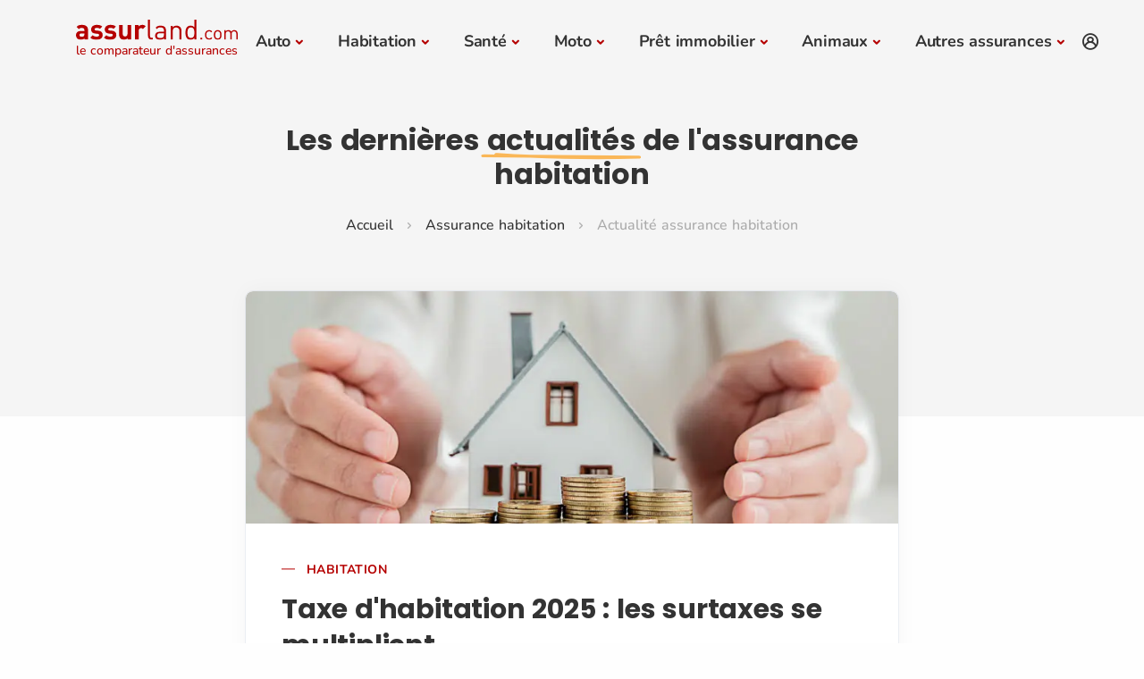

--- FILE ---
content_type: text/html; charset=utf-8
request_url: https://www.assurland.com/assurance-habitation/actualites/
body_size: 56020
content:


<!DOCTYPE html>
<html lang="fr">
<head>
    <meta charset="utf-8" />
    <meta name="viewport" content="width=device-width, initial-scale=1.0" />
    <meta name="mobile-web-app-capable" content="yes" />
    <meta name="apple-touch-fullscreen" content="yes" />
    <title>Actus Assurance Habitation : Toutes les Nouveautés</title>
    <meta name="robots" content="index, follow, all" />
    <meta name="description" content="Retrouvez toute l'actualité sur l'assurance habitation : nouveautés, évolution des prix et infos essentielles pour protéger votre logement">


    <link href="https://www.assurland.com/assurance-habitation/actualites/" rel="canonical" />
            <link href="https://www.assurland.com/assurance-habitation/actualites/index-page2.html" rel="next" />
    
        <link rel="preconnect" href="https://d1syos9fsbz8ei.cloudfront.net" />

<link rel="preconnect" href="https://www.googletagmanager.com" />

    <script>function al_GTMEvent(n,t,i,r,u,f){try{f=f.replace(/(\r\n|\n|\r)/gm,"");f=f.trim();f!=null&&f.length>100&&(f=f.substring(0,99));dataLayer=window.dataLayer||[];dataLayer.push({event:n.trim(),eventCategory:t.trim(),eventAction:i.trim(),eventLabel:r.trim(),champ:u.trim(),detail_message:f})}catch(e){}}function viewTrackingEvents(){if(typeof jQuery=="undefined"){const n=document.createElement("script");n.onload=function(){viewTrackingEvents()};n.src="https://d1syos9fsbz8ei.cloudfront.net/bundles/jquery?v=Fqtyc9cNDQ1KEQigb8dtwimaIrdHC6Jijn2PFZhWPHs1";document.head.appendChild(n)}else(function(n){n("*").each(function(){var t=n(this),i;t.attr("onclick")!=null&&t.attr("onclick").toString().indexOf("al_GTMEvent")!=-1&&(t.css({borderWidth:"1px",borderColor:"#000000",borderStyle:"dashed","background-color":"#cccccc",opacity:"0.5"}),i="al_GTMEvent"+t.attr("onclick").toString().split("al_GTMEvent")[1].split(";")[0].replace("this.innerText","'"+t.text()+"'")+";",typeof al_eventGTMCategory!="undefined"&&(i=i.replace("al_eventGTMCategory","'"+al_eventGTMCategory+"'")),typeof al_eventGTMAction!="undefined"&&(i=i.replace("al_eventGTMAction","'"+al_eventGTMAction+"'")),t.attr("title",i),bootstrap.Tooltip.getOrCreateInstance(t[0],{placement:"auto",delay:{show:0,hide:2500}}));n._data(t[0],"events")!=null&&$alfJq._data(t[0],"events").click!=null&&n.each(n._data(t[0],"events").click,function(n,i){if(i.handler.toString().indexOf("al_GTMEvent")!=-1){t.css({borderWidth:"1px",borderColor:"#000000",borderStyle:"dashed","background-color":"#cccccc",opacity:"0.5"});var r="al_GTMEvent"+i.handler.toString().split("al_GTMEvent")[1].split(";")[0].replace("this.innerText","'"+t.text()+"'")+";";typeof al_eventGTMCategory!="undefined"&&(r=r.replace("al_eventGTMCategory","'"+al_eventGTMCategory+"'"));typeof al_eventGTMAction!="undefined"&&(r=r.replace("al_eventGTMAction","'"+al_eventGTMAction+"'"));t.attr("title",r);bootstrap.Tooltip.getOrCreateInstance(t[0],{placement:"auto",delay:{show:0,hide:2500}})}})});console.log("try { Array.from(document.querySelectorAll('*')).forEach((o) => { let ls = getEventListeners(o); for (l in ls) { ls[l].forEach((e) => { if (e.listener.toString().indexOf('al_GTMEvent') != -1) { $(o).css({ 'borderWidth': '1px', 'borderColor': '#000000', 'borderStyle': 'dashed', 'background-color': '#cccccc', 'opacity': '0.5' }); var t = 'al_GTMEvent' + e.listener.toString().split('al_GTMEvent')[1].split(';')[0].replace('this.innerText', '\\'' + $(o).text() + '\\'') + ';'; if (typeof al_eventGTMCategory != 'undefined') { t = t.replace('al_eventGTMCategory', '\\'' + al_eventGTMCategory + '\\''); } if (typeof al_eventGTMAction != 'undefined') { t = t.replace('al_eventGTMAction', '\\'' + al_eventGTMAction + '\\''); } $(o).attr('title', t); bootstrap.Tooltip.getOrCreateInstance(o, { placement: 'auto', delay: { 'show': 0, 'hide': 2500 } }); } }); } }); } catch (e) { }")})(jQuery)}function viewTrackingPartner(){var n;if(typeof Cookies=="undefined"){const n=document.createElement("script");n.onload=function(){viewTrackingPartner()};n.src="https://d1syos9fsbz8ei.cloudfront.net/bundles/Cookie?v=9glEohYOiJHC91lgcbIo0RR5N7O-x57nCr5jsxFrSC01";document.head.appendChild(n)}else{var t="000HL01",r="0",u="0";for(window.dataLayer=window.dataLayer||[],i=0;i<dataLayer.length;i++)typeof dataLayer[i].partnerLinkId!="undefined"&&(t=dataLayer[i].partnerLinkId),typeof dataLayer[i].evalIdentity!="undefined"&&(r=dataLayer[i].evalIdentity),typeof dataLayer[i].evalPostal!="undefined"&&(u=dataLayer[i].evalPostal);n="<strong>PartnerLinkId : "+t+"<\/strong> : ";n+="Identity : "+r+" - ";n+="Postal : "+u+" - ";n+='Cookie : "'+Cookies.get("tagsGTM")+'"';const f=document.createElement("div");f.className="alert alert-info alert-dismissible text-center";f.style.cssText="position: fixed;bottom: 0;width: 100%;font-size: 1.5em;z-index: 10000;";f.innerHTML='<button type="button" class="btn-close" data-bs-dismiss="alert" aria-label="Close"><\/button>'+n;document.getElementById("assurland").appendChild(f)}}var consentVendors="cmpConsentVendors"in window&&window.cmpConsentVendors!=""?window.cmpConsentVendors:"";if(consentVendors.includes(",s11,")||consentVendors.includes(",s2644,")||(window.uetq=window.uetq||[],window.uetq.push("consent","default",{ad_storage:"denied"})),!consentVendors.includes(",s1,")&&!consentVendors.includes(",s26,")&&!consentVendors.includes(",s1498,")){window.dataLayer=window.dataLayer||[];function n(){dataLayer.push(arguments)}n("consent","default",{ad_storage:"denied",analytics_storage:"denied",ad_user_data:"denied",ad_personalization:"denied",wait_for_update:500});dataLayer.push({event:"default_consent"})}</script>
        <link rel="preload" href="https://d1syos9fsbz8ei.cloudfront.net/Content/Fonts/nunito-v26-latin-regular.woff2" as="font" type="font/woff2" crossorigin>
        <link rel="preload" href="https://d1syos9fsbz8ei.cloudfront.net/Content/Fonts/poppins-v22-latin-700.woff2" as="font" type="font/woff2" crossorigin>
        <link rel="preload" href="https://d1syos9fsbz8ei.cloudfront.net/Content/Fonts/unicons/Unicons.woff2" as="font" type="font/woff2" crossorigin>
        <script>(function(n,t,i,r,u){n[r]=n[r]||[];n[r].push({"gtm.start":(new Date).getTime(),event:"gtm.js"});var e=t.getElementsByTagName(i)[0],f=t.createElement(i),o=r!="dataLayer"?"&l="+r:"";f.async=!0;f.src="https://www.googletagmanager.com/gtm.js?id="+u+o;e.parentNode.insertBefore(f,e)})(window,document,"script","dataLayer","GTM-W4RR3Z")</script>

    <script data-cmp-ab="1">var l,j;navigator.cookieEnabled&&!/Mozilla\/5\.0 \(Linux; Android 11; moto g power \(2022\)\) AppleWebKit\/537\.36 \(KHTML, like Gecko\) Chrome\/(\d{3,})\.0\.0\.0 Mobile Safari\/537\.36|Mozilla\/5\.0 \(Macintosh; Intel Mac OS X 10_15_7\) AppleWebKit\/537\.36 \(KHTML, like Gecko\) Chrome\/(\d{3,})\.0\.0\.0 Safari\/537\.36|Speed Insights|Chrome-Lighthouse/i.test(navigator.userAgent)&&(l=document.createElement("link"),l.rel="preconnect",l.href="https://cdn.consentmanager.net",document.head.appendChild(l),l=document.createElement("link"),l.rel="preconnect",l.href="https://c.delivery.consentmanager.net",document.head.appendChild(l),j=document.createElement("script"),j.setAttribute("type","text/javascript"),j.setAttribute("data-cmp-ab","1"),j.setAttribute("src","https://cdn.consentmanager.net/delivery/autoblocking/d3500258a02b.js"),j.setAttribute("data-cmp-host","c.delivery.consentmanager.net"),j.setAttribute("data-cmp-cdn","cdn.consentmanager.net"),j.setAttribute("data-cmp-codesrc","0"),document.head.appendChild(j))</script>

    <meta property="og:locale" content="fr-FR" />
    <meta property="og:type" content="website" />
    <meta property="og:site_name" content="Assurland.com" />
    <meta property="og:image" content="https://d1syos9fsbz8ei.cloudfront.net/Images/og-image.png" />
    <meta property="og:image:secure_url" content="https://d1syos9fsbz8ei.cloudfront.net/Images/og-image.png" />
    <meta property="og:image:height" content="627" />
    <meta property="og:image:width" content="1200" />
    <meta property="og:title" content="Actus Assurance Habitation : Toutes les Nouveautés" />
    <meta property="og:description" content="Retrouvez toute l'actualité sur l'assurance habitation : nouveautés, évolution des prix et infos essentielles pour protéger votre logement" />
    <meta property="og:url" content="https://www.assurland.com/assurance-habitation/actualites/" />

    <meta name="author" content="Assurland">
    <meta name="language" content="fr-FR" />
    <meta name="geo.position" content="48.8811227,2.3058552" />
    <meta name="geo.placename" content="6 rue Jadin, 75017 Paris, France" />
    <meta name="geo.region" content="fr" />

    <meta property="fb:pages" content="98531122832" />

    <meta property="twitter:title" content="Actus Assurance Habitation : Toutes les Nouveautés" />
    <meta property="twitter:description" content="Retrouvez toute l'actualité sur l'assurance habitation : nouveautés, évolution des prix et infos essentielles pour protéger votre logement" />
    <meta property="twitter:site" content="@Assurland" />
    <meta property="twitter:card" content="summary" />
    <meta property="twitter:url" content="https://www.assurland.com/assurance-habitation/actualites/" />
    <meta property="twitter:image" content="https://d1syos9fsbz8ei.cloudfront.net/Images/og-image.png" />

    <link rel="shortcut icon" href="https://d1syos9fsbz8ei.cloudfront.net/Images/favicon.ico" />
    <link rel="icon" href="https://d1syos9fsbz8ei.cloudfront.net/favicon.ico" sizes="96x96" type="image/x-icon" />
    <link rel="icon" href="https://d1syos9fsbz8ei.cloudfront.net/Images/favicon-120x120.png">
    <link rel="apple-touch-icon" href="https://d1syos9fsbz8ei.cloudfront.net/Images/favicon-313x313.png">
    <link rel="manifest" href="https://d1syos9fsbz8ei.cloudfront.net/manifest.json">

    <link rel="image_src" href="https://d1syos9fsbz8ei.cloudfront.net/Images/og-image.png" />

    
    
<script id="ld+json" type="application/ld+json">{"@context":"https://schema.org","@graph":[{"@type":"WebSite","url":"https://www.assurland.com","@id":"https://www.assurland.com#website","publisher":{"@id":"https://www.assurland.com#organization"}},{"@type":"Organization","@id":"https://www.assurland.com#organization","name":"assurland","url":"https://www.assurland.com","sameAs":["https://www.facebook.com/Assurland/","https://x.com/assurland","https://www.youtube.com/user/Assurlandcom","https://www.linkedin.com/company/assurland/","https://www.instagram.com/assurland_com/","https://www.tiktok.com/@assurland_com"],"logo":{"@type":"ImageObject","@id":"https://www.assurland.com#logo","url":"https://www.assurland.com/Images/logo-assurland.png","caption":"assurland"},"image":{"@id":"https://www.assurland.com#logo"}},{"@type":"Product","name":"Comparateur d'assurance","aggregateRating":{"@type":"AggregateRating","ratingValue":8.28,"ratingCount":720,"bestRating":10,"worstRating":1,"itemReviewed":{"@type":"Thing","name":"Comparateur d'assurance"}},"brand":{"@type":"Brand","name":"assurland"}},{"@context":"https://schema.org","@type":"BreadcrumbList","itemListElement":[{"@type":"ListItem","position":1,"name":"Accueil","item":"https://www.assurland.com/"},{"@type":"ListItem","position":2,"name":"Assurance habitation","item":"https://www.assurland.com/assurance-habitation/"},{"@type":"ListItem","position":3,"name":"Actualit&#233; assurance habitation"}]},{"@type":"NewsArticle","headline":"Taxe d'habitation 2025 : les surtaxes se multiplient","url":"https://www.assurland.com/assurance-habitation/actualites/taxe-d-habitation-de-fortes-hausses-en-2025_142173.html","articleSection":"Actualités assurance ","image":{"@type":"ImageObject","url":"https://d1syos9fsbz8ei.cloudfront.net/Images/BlogImages/economie-argent-maison-pret_17254.webp","caption":"Taxe d’habitation 2025 : les surtaxes se multiplient","height":{"@type":"QuantitativeValue","value":310},"width":{"@type":"QuantitativeValue","value":870}},"author":{"@type":"Person","@id":"https://www.assurland.com/assurance-habitation/actualites/taxe-d-habitation-de-fortes-hausses-en-2025_142173.html#author","name":"Jordan Hervieux","url":"https://www.assurland.com/jordan-hervieux.html","jobTitle":"Rédacteur"},"publisher":{"@id":"https://www.assurland.com#organization"}},{"@type":"NewsArticle","headline":"1,3 million de Franciliens mal logés en 2025","url":"https://www.assurland.com/assurance-habitation/actualites/des-millions-de-franciliens-vivent-mal-loges_142150.html","articleSection":"Actualités assurance ","image":{"@type":"ImageObject","url":"https://d1syos9fsbz8ei.cloudfront.net/Images/BlogImages/skyline-paris_17337.webp","caption":"Des millions de Franciliens vivent mal logés","height":{"@type":"QuantitativeValue","value":310},"width":{"@type":"QuantitativeValue","value":870}},"author":{"@type":"Person","@id":"https://www.assurland.com/assurance-habitation/actualites/des-millions-de-franciliens-vivent-mal-loges_142150.html#author","name":"Nolwen Illand","url":"https://www.assurland.com/nolwen-illand.html","jobTitle":"Rédacteur"},"publisher":{"@id":"https://www.assurland.com#organization"}},{"@type":"NewsArticle","headline":"Le climat met-il en danger la sécurité des logements ?","url":"https://www.assurland.com/assurance-habitation/actualites/les-francais-denoncent-des-logements-mal-adaptes_142145.html","articleSection":"Actualités assurance ","image":{"@type":"ImageObject","url":"https://d1syos9fsbz8ei.cloudfront.net/Images/BlogImages/canicule-et-logement_17950.webp","caption":"Les Français dénoncent des logements mal adaptés","height":{"@type":"QuantitativeValue","value":310},"width":{"@type":"QuantitativeValue","value":870}},"author":{"@type":"Person","@id":"https://www.assurland.com/assurance-habitation/actualites/les-francais-denoncent-des-logements-mal-adaptes_142145.html#author","name":"Nolwen Illand","url":"https://www.assurland.com/nolwen-illand.html","jobTitle":"Rédacteur"},"publisher":{"@id":"https://www.assurland.com#organization"}},{"@type":"NewsArticle","headline":"MaPrimeRénov' rouvre avec un quota réduit","url":"https://www.assurland.com/assurance-habitation/actualites/maprimerenov-revient-le-30-septembre_142129.html","articleSection":"Actualités assurance ","image":{"@type":"ImageObject","url":"https://d1syos9fsbz8ei.cloudfront.net/Images/BlogImages/travaux-renovation-fenetre-isolation_17076.webp","caption":"MaPrimeRénov’ rouvre avec un quota réduit","height":{"@type":"QuantitativeValue","value":310},"width":{"@type":"QuantitativeValue","value":870}},"author":{"@type":"Person","@id":"https://www.assurland.com/assurance-habitation/actualites/maprimerenov-revient-le-30-septembre_142129.html#author","name":"Jordan Hervieux","url":"https://www.assurland.com/jordan-hervieux.html","jobTitle":"Rédacteur"},"publisher":{"@id":"https://www.assurland.com#organization"}},{"@type":"NewsArticle","headline":"Encadrement des loyers : des députés veulent l'élargir","url":"https://www.assurland.com/assurance-habitation/actualites/un-rapport-plaide-pour-etendre-l-encadrement-des-loyers_142116.html","articleSection":"Actualités assurance ","image":{"@type":"ImageObject","url":"https://d1syos9fsbz8ei.cloudfront.net/Images/BlogImages/skyline-paris_17337.webp","caption":"Encadrement des loyers : des députés veulent l’élargir","height":{"@type":"QuantitativeValue","value":310},"width":{"@type":"QuantitativeValue","value":870}},"author":{"@type":"Person","@id":"https://www.assurland.com/assurance-habitation/actualites/un-rapport-plaide-pour-etendre-l-encadrement-des-loyers_142116.html#author","name":"Jordan Hervieux","url":"https://www.assurland.com/jordan-hervieux.html","jobTitle":"Rédacteur"},"publisher":{"@id":"https://www.assurland.com#organization"}},{"@type":"NewsArticle","headline":"Sécurité sociale climatique : le débat est lancé","url":"https://www.assurland.com/assurance-habitation/actualites/reforme-de-l-assurance-habitation-face-au-climat_141925.html","articleSection":"Actualités assurance ","image":{"@type":"ImageObject","url":"https://d1syos9fsbz8ei.cloudfront.net/Images/BlogImages/inondation-ville_8081.webp","caption":"Sécurité sociale climatique : le débat est lancé","height":{"@type":"QuantitativeValue","value":310},"width":{"@type":"QuantitativeValue","value":870}},"author":{"@type":"Person","@id":"https://www.assurland.com/assurance-habitation/actualites/reforme-de-l-assurance-habitation-face-au-climat_141925.html#author","name":"Jordan Hervieux","url":"https://www.assurland.com/jordan-hervieux.html","jobTitle":"Rédacteur"},"publisher":{"@id":"https://www.assurland.com#organization"}},{"@type":"NewsArticle","headline":"Pourquoi MaPrimeRénov' sera-t-elle suspendue cet été ?","url":"https://www.assurland.com/assurance-habitation/actualites/le-gel-de-maprimerenov-inquiete-les-professionnels_141921.html","articleSection":"Actualités assurance ","image":{"@type":"ImageObject","url":"https://d1syos9fsbz8ei.cloudfront.net/Images/BlogImages/maprimerenov-suspendue-en-juillet_17898.webp","caption":"Le gel de MaPrimeRénov inquiète les professionnels","height":{"@type":"QuantitativeValue","value":310},"width":{"@type":"QuantitativeValue","value":870}},"author":{"@type":"Person","@id":"https://www.assurland.com/assurance-habitation/actualites/le-gel-de-maprimerenov-inquiete-les-professionnels_141921.html#author","name":"Nolwen Illand","url":"https://www.assurland.com/nolwen-illand.html","jobTitle":"Rédacteur"},"publisher":{"@id":"https://www.assurland.com#organization"}},{"@type":"NewsArticle","headline":"Taxe foncière : une hausse à 3,9 % en 2024","url":"https://www.assurland.com/assurance-habitation/actualites/les-francais-paient-plus-de-taxe-fonciere-en-2024_141901.html","articleSection":"Actualités assurance ","image":{"@type":"ImageObject","url":"https://d1syos9fsbz8ei.cloudfront.net/Images/BlogImages/augmentation-taxe-fonciere-2024_17817.webp","caption":"Les Français paient plus de taxe foncière en 2024","height":{"@type":"QuantitativeValue","value":310},"width":{"@type":"QuantitativeValue","value":870}},"author":{"@type":"Person","@id":"https://www.assurland.com/assurance-habitation/actualites/les-francais-paient-plus-de-taxe-fonciere-en-2024_141901.html#author","name":"Nolwen Illand","url":"https://www.assurland.com/nolwen-illand.html","jobTitle":"Rédacteur"},"publisher":{"@id":"https://www.assurland.com#organization"}},{"@type":"NewsArticle","headline":"2025 : MaPrimeRénov' bat des records de demandes","url":"https://www.assurland.com/assurance-habitation/actualites/trois-fois-plus-de-logements-renoves-debut-2025_141894.html","articleSection":"Actualités assurance ","image":{"@type":"ImageObject","url":"https://d1syos9fsbz8ei.cloudfront.net/Images/BlogImages/isolation-mur_6799.webp","caption":"2025 : MaPrimeRénov’ bat des records de demandes","height":{"@type":"QuantitativeValue","value":310},"width":{"@type":"QuantitativeValue","value":870}},"author":{"@type":"Person","@id":"https://www.assurland.com/assurance-habitation/actualites/trois-fois-plus-de-logements-renoves-debut-2025_141894.html#author","name":"Jordan Hervieux","url":"https://www.assurland.com/jordan-hervieux.html","jobTitle":"Rédacteur"},"publisher":{"@id":"https://www.assurland.com#organization"}},{"@type":"NewsArticle","headline":"Coliving : Ian Brossat veut réguler le marché","url":"https://www.assurland.com/assurance-habitation/actualites/le-coliving-inquiete-les-elus-et-les-urbanistes_141881.html","articleSection":"Actualités assurance ","image":{"@type":"ImageObject","url":"https://d1syos9fsbz8ei.cloudfront.net/Images/BlogImages/habitation-emmenagement-colocation_10394.webp","caption":"Coliving : un habitat en plein essor sous le feu des critiques politiques","height":{"@type":"QuantitativeValue","value":310},"width":{"@type":"QuantitativeValue","value":870}},"author":{"@type":"Person","@id":"https://www.assurland.com/assurance-habitation/actualites/le-coliving-inquiete-les-elus-et-les-urbanistes_141881.html#author","name":"Jordan Hervieux","url":"https://www.assurland.com/jordan-hervieux.html","jobTitle":"Rédacteur"},"publisher":{"@id":"https://www.assurland.com#organization"}},{"@type":"NewsArticle","headline":"Une assurance habitation pensée contre les nuisibles ?","url":"https://www.assurland.com/assurance-habitation/actualites/quand-les-nuisibles-poussent-a-changer-d-assureur_141875.html","articleSection":"Actualités assurance ","image":{"@type":"ImageObject","url":"https://d1syos9fsbz8ei.cloudfront.net/Images/BlogImages/nuisibles-assurance-habitation_17804.webp","caption":"Quand les nuisibles poussent à changer d'assureur","height":{"@type":"QuantitativeValue","value":310},"width":{"@type":"QuantitativeValue","value":870}},"author":{"@type":"Person","@id":"https://www.assurland.com/assurance-habitation/actualites/quand-les-nuisibles-poussent-a-changer-d-assureur_141875.html#author","name":"Nolwen Illand","url":"https://www.assurland.com/nolwen-illand.html","jobTitle":"Rédacteur"},"publisher":{"@id":"https://www.assurland.com#organization"}},{"@type":"NewsArticle","headline":"Climat : 5 milliards d'euros pour les assureurs en 2024","url":"https://www.assurland.com/assurance-habitation/actualites/le-cout-des-evenements-climatiques-atteint-5-milliards-en-2024_141866.html","articleSection":"Actualités assurance ","image":{"@type":"ImageObject","url":"https://d1syos9fsbz8ei.cloudfront.net/Images/BlogImages/couts-des-degats-catnat_17798.webp","caption":"Le coût des évènements climatiques atteint 5 milliards en 2024","height":{"@type":"QuantitativeValue","value":310},"width":{"@type":"QuantitativeValue","value":870}},"author":{"@type":"Person","@id":"https://www.assurland.com/assurance-habitation/actualites/le-cout-des-evenements-climatiques-atteint-5-milliards-en-2024_141866.html#author","name":"Nolwen Illand","url":"https://www.assurland.com/nolwen-illand.html","jobTitle":"Rédacteur"},"publisher":{"@id":"https://www.assurland.com#organization"}},{"@type":"NewsArticle","headline":"MaPrimeRenov' : un dossier sur dix est frauduleux","url":"https://www.assurland.com/assurance-habitation/actualites/maprimerenov-44-000-dossiers-frauduleux-rejetes_141862.html","articleSection":"Actualités assurance ","image":{"@type":"ImageObject","url":"https://d1syos9fsbz8ei.cloudfront.net/Images/BlogImages/fraude-maprimerenov_17796.webp","caption":"MaPrimeRénov' : 44 000 dossiers frauduleux rejetés","height":{"@type":"QuantitativeValue","value":310},"width":{"@type":"QuantitativeValue","value":870}},"author":{"@type":"Person","@id":"https://www.assurland.com/assurance-habitation/actualites/maprimerenov-44-000-dossiers-frauduleux-rejetes_141862.html#author","name":"Nolwen Illand","url":"https://www.assurland.com/nolwen-illand.html","jobTitle":"Rédacteur"},"publisher":{"@id":"https://www.assurland.com#organization"}},{"@type":"NewsArticle","headline":"Seconde main : l'avenir de l'assurance habitation ?","url":"https://www.assurland.com/assurance-habitation/actualites/renover-son-logement-avec-des-materiaux-recycles_141861.html","articleSection":"Actualités assurance ","image":{"@type":"ImageObject","url":"https://d1syos9fsbz8ei.cloudfront.net/Images/BlogImages/reemploi-materiaux-logement_17795.webp","caption":"Rénover son logement avec des matériaux recyclés","height":{"@type":"QuantitativeValue","value":310},"width":{"@type":"QuantitativeValue","value":870}},"author":{"@type":"Person","@id":"https://www.assurland.com/assurance-habitation/actualites/renover-son-logement-avec-des-materiaux-recycles_141861.html#author","name":"Nolwen Illand","url":"https://www.assurland.com/nolwen-illand.html","jobTitle":"Rédacteur"},"publisher":{"@id":"https://www.assurland.com#organization"}},{"@type":"NewsArticle","headline":"Rénovation énergétique : les propriétaires divisés","url":"https://www.assurland.com/assurance-habitation/actualites/renovation-energetique-une-obligation-qui-divise_141825.html","articleSection":"Actualités assurance ","image":{"@type":"ImageObject","url":"https://d1syos9fsbz8ei.cloudfront.net/Images/BlogImages/renovation-energetique_17773.webp","caption":"Rénovation énergétique : les propriétaires divisés","height":{"@type":"QuantitativeValue","value":310},"width":{"@type":"QuantitativeValue","value":870}},"author":{"@type":"Person","@id":"https://www.assurland.com/assurance-habitation/actualites/renovation-energetique-une-obligation-qui-divise_141825.html#author","name":"Nolwen Illand","url":"https://www.assurland.com/nolwen-illand.html","jobTitle":"Rédacteur"},"publisher":{"@id":"https://www.assurland.com#organization"}},{"@type":"NewsArticle","headline":"MaPrimeRénov' : vers un budget réduit en 2025","url":"https://www.assurland.com/assurance-habitation/actualites/maprimerenov-la-fin-des-aides-pour-les-travaux-simples_141823.html","articleSection":"Actualités assurance ","image":{"@type":"ImageObject","url":"https://d1syos9fsbz8ei.cloudfront.net/Images/BlogImages/travaux-renovation-fenetre-isolation_17076.webp","caption":"MaPrimeRénov’ : la fin des aides pour les travaux simples ?","height":{"@type":"QuantitativeValue","value":310},"width":{"@type":"QuantitativeValue","value":870}},"author":{"@type":"Person","@id":"https://www.assurland.com/assurance-habitation/actualites/maprimerenov-la-fin-des-aides-pour-les-travaux-simples_141823.html#author","name":"Jordan Hervieux","url":"https://www.assurland.com/jordan-hervieux.html","jobTitle":"Rédacteur"},"publisher":{"@id":"https://www.assurland.com#organization"}},{"@type":"NewsArticle","headline":"Travaux énergétiques : les freins des Français décryptés","url":"https://www.assurland.com/assurance-habitation/actualites/pourquoi-les-francais-evitent-la-renovation-energetique_141809.html","articleSection":"Actualités assurance ","image":{"@type":"ImageObject","url":"https://d1syos9fsbz8ei.cloudfront.net/Images/BlogImages/isolation-mur_6799.webp","caption":"Pourquoi les Français évitent la rénovation énergétique","height":{"@type":"QuantitativeValue","value":310},"width":{"@type":"QuantitativeValue","value":870}},"author":{"@type":"Person","@id":"https://www.assurland.com/assurance-habitation/actualites/pourquoi-les-francais-evitent-la-renovation-energetique_141809.html#author","name":"Jordan Hervieux","url":"https://www.assurland.com/jordan-hervieux.html","jobTitle":"Rédacteur"},"publisher":{"@id":"https://www.assurland.com#organization"}},{"@type":"NewsArticle","headline":"Loyers impayés : une réforme qui pourrait tout changer","url":"https://www.assurland.com/assurance-habitation/actualites/loyers-impayes-et-si-les-locataires-payaient-leur-propre-garantie_141808.html","articleSection":"Actualités assurance ","image":{"@type":"ImageObject","url":"https://d1syos9fsbz8ei.cloudfront.net/Images/BlogImages/location-appartement_10473.webp","caption":"Loyers impayés : et si les locataires payaient leur propre garantie ?","height":{"@type":"QuantitativeValue","value":310},"width":{"@type":"QuantitativeValue","value":870}},"author":{"@type":"Person","@id":"https://www.assurland.com/assurance-habitation/actualites/loyers-impayes-et-si-les-locataires-payaient-leur-propre-garantie_141808.html#author","name":"Jordan Hervieux","url":"https://www.assurland.com/jordan-hervieux.html","jobTitle":"Rédacteur"},"publisher":{"@id":"https://www.assurland.com#organization"}},{"@type":"NewsArticle","headline":"Fraudes aux DPE : un scandale coûteux","url":"https://www.assurland.com/assurance-habitation/actualites/immobilier-les-failles-des-diagnostics-energetiques_141800.html","articleSection":"Actualités assurance ","image":{"@type":"ImageObject","url":"https://d1syos9fsbz8ei.cloudfront.net/Images/BlogImages/fenetre-ancienne-renovation_15346.webp","caption":"Fraudes aux DPE : un scandale coûteux","height":{"@type":"QuantitativeValue","value":310},"width":{"@type":"QuantitativeValue","value":870}},"author":{"@type":"Person","@id":"https://www.assurland.com/assurance-habitation/actualites/immobilier-les-failles-des-diagnostics-energetiques_141800.html#author","name":"Jordan Hervieux","url":"https://www.assurland.com/jordan-hervieux.html","jobTitle":"Rédacteur"},"publisher":{"@id":"https://www.assurland.com#organization"}},{"@type":"NewsArticle","headline":"Locations touristiques : ce qui change en 2025","url":"https://www.assurland.com/assurance-habitation/actualites/airbnb-des-regles-plus-strictes-des-2025_141796.html","articleSection":"Actualités assurance ","image":{"@type":"ImageObject","url":"https://d1syos9fsbz8ei.cloudfront.net/Images/BlogImages/location-telephone-airbnb_15573.webp","caption":"Locations touristiques : ce qui change en 2025","height":{"@type":"QuantitativeValue","value":310},"width":{"@type":"QuantitativeValue","value":870}},"author":{"@type":"Person","@id":"https://www.assurland.com/assurance-habitation/actualites/airbnb-des-regles-plus-strictes-des-2025_141796.html#author","name":"Jordan Hervieux","url":"https://www.assurland.com/jordan-hervieux.html","jobTitle":"Rédacteur"},"publisher":{"@id":"https://www.assurland.com#organization"}},{"@type":"NewsArticle","headline":"Garantie loyers impayés : en 2025 l'État taxera les propriétaires","url":"https://www.assurland.com/assurance-habitation/actualites/garantie-loyers-impayes-en-2025-l-etat-taxera-les-proprietaires_141787.html","articleSection":"Actualités assurance ","image":{"@type":"ImageObject","url":"https://d1syos9fsbz8ei.cloudfront.net/Images/BlogImages/maison-assurance-habitation_17647.webp","caption":"Une nouvelle taxe pour les propriétaires fera office de garantie contre les loyers impayés","height":{"@type":"QuantitativeValue","value":310},"width":{"@type":"QuantitativeValue","value":870}},"author":{"@type":"Person","@id":"https://www.assurland.com/assurance-habitation/actualites/garantie-loyers-impayes-en-2025-l-etat-taxera-les-proprietaires_141787.html#author","name":"L'équipe d'Assurland.com","url":"https://www.assurland.com/pages/apropos/redacteurs.html","jobTitle":"Rédacteur"},"publisher":{"@id":"https://www.assurland.com#organization"}},{"@type":"NewsArticle","headline":"Taxe foncière : une hausse de 32,9 % en dix ans","url":"https://www.assurland.com/assurance-habitation/actualites/la-taxe-fonciere-continue-sa-hausse-en-2024_141768.html","articleSection":"Actualités assurance ","image":{"@type":"ImageObject","url":"https://d1syos9fsbz8ei.cloudfront.net/Images/BlogImages/tirelire-cochon-habitation_15207.webp","caption":"Taxe foncière : une hausse de 32,9 % en dix ans","height":{"@type":"QuantitativeValue","value":310},"width":{"@type":"QuantitativeValue","value":870}},"author":{"@type":"Person","@id":"https://www.assurland.com/assurance-habitation/actualites/la-taxe-fonciere-continue-sa-hausse-en-2024_141768.html#author","name":"Jordan Hervieux","url":"https://www.assurland.com/jordan-hervieux.html","jobTitle":"Rédacteur"},"publisher":{"@id":"https://www.assurland.com#organization"}},{"@type":"NewsArticle","headline":"Loyers encadrés : Paris stagne, la province progresse","url":"https://www.assurland.com/assurance-habitation/actualites/l-encadrement-des-loyers-un-bilan-mitige-pour-2024_141721.html","articleSection":"Actualités assurance ","image":{"@type":"ImageObject","url":"https://d1syos9fsbz8ei.cloudfront.net/Images/BlogImages/skyline-paris_17337.webp","caption":"Encadrement des loyers : Une efficacité inégale selon les régions","height":{"@type":"QuantitativeValue","value":310},"width":{"@type":"QuantitativeValue","value":870}},"author":{"@type":"Person","@id":"https://www.assurland.com/assurance-habitation/actualites/l-encadrement-des-loyers-un-bilan-mitige-pour-2024_141721.html#author","name":"Jordan Hervieux","url":"https://www.assurland.com/jordan-hervieux.html","jobTitle":"Rédacteur"},"publisher":{"@id":"https://www.assurland.com#organization"}},{"@type":"NewsArticle","headline":"Hausse de 7,2% pour l'assurance habitation en 2024","url":"https://www.assurland.com/assurance-habitation/actualites/assurance-habitation-hausse-de-7-2-en-2024_141719.html","articleSection":"Actualités assurance ","image":{"@type":"ImageObject","url":"https://d1syos9fsbz8ei.cloudfront.net/Images/BlogImages/contrat-assurance_17120.webp","caption":"Assurance habitation : une augmentation inédite de 7,2% en 2024","height":{"@type":"QuantitativeValue","value":310},"width":{"@type":"QuantitativeValue","value":870}},"author":{"@type":"Person","@id":"https://www.assurland.com/assurance-habitation/actualites/assurance-habitation-hausse-de-7-2-en-2024_141719.html#author","name":"Jordan Hervieux","url":"https://www.assurland.com/jordan-hervieux.html","jobTitle":"Rédacteur"},"publisher":{"@id":"https://www.assurland.com#organization"}},{"@type":"NewsArticle","headline":"La terre de Sommières : un remède anti-punaises de lit","url":"https://www.assurland.com/assurance-habitation/actualites/terre-de-sommieres-l-anti-punaise-de-lit-naturel_141715.html","articleSection":"Actualités assurance ","image":{"@type":"ImageObject","url":"https://d1syos9fsbz8ei.cloudfront.net/Images/BlogImages/punaise-de-lit_11580.webp","caption":"La terre de Sommières : un remède anti-punaises de lit","height":{"@type":"QuantitativeValue","value":310},"width":{"@type":"QuantitativeValue","value":870}},"author":{"@type":"Person","@id":"https://www.assurland.com/assurance-habitation/actualites/terre-de-sommieres-l-anti-punaise-de-lit-naturel_141715.html#author","name":"Jordan Hervieux","url":"https://www.assurland.com/jordan-hervieux.html","jobTitle":"Rédacteur"},"publisher":{"@id":"https://www.assurland.com#organization"}}]}</script>



    <style>.container,.container-fluid,.container-lg,.container-md,.container-sm,.container-xl,.container-xxl{--bs-gutter-x:1.5rem;--bs-gutter-y:0;width:100%;padding-right:calc(var(--bs-gutter-x) * .5);padding-left:calc(var(--bs-gutter-x) * .5);margin-right:auto;margin-left:auto}@media (min-width:576px){.container,.container-sm{max-width:540px}}@media (min-width:768px){.container,.container-md,.container-sm{max-width:720px}}@media (min-width:992px){.container,.container-lg,.container-md,.container-sm{max-width:960px}}@media (min-width:1200px){.container,.container-lg,.container-md,.container-sm,.container-xl{max-width:1140px}}@media (min-width:1400px){.container,.container-lg,.container-md,.container-sm,.container-xl,.container-xxl{max-width:1320px}}:root{--bs-breakpoint-xs:0;--bs-breakpoint-sm:576px;--bs-breakpoint-md:768px;--bs-breakpoint-lg:992px;--bs-breakpoint-xl:1200px;--bs-breakpoint-xxl:1400px}.row{--bs-gutter-x:1.5rem;--bs-gutter-y:0;display:flex;flex-wrap:wrap;margin-top:calc(-1 * var(--bs-gutter-y));margin-right:calc(-.5 * var(--bs-gutter-x));margin-left:calc(-.5 * var(--bs-gutter-x))}.row>*{box-sizing:border-box;flex-shrink:0;width:100%;max-width:100%;padding-right:calc(var(--bs-gutter-x) * .5);padding-left:calc(var(--bs-gutter-x) * .5);margin-top:var(--bs-gutter-y)}.col{flex:1 0 0%}.row-cols-auto>*{flex:0 0 auto;width:auto}.row-cols-1>*{flex:0 0 auto;width:100%}.row-cols-2>*{flex:0 0 auto;width:50%}.row-cols-3>*{flex:0 0 auto;width:33.33333333%}.row-cols-4>*{flex:0 0 auto;width:25%}.row-cols-5>*{flex:0 0 auto;width:20%}.row-cols-6>*{flex:0 0 auto;width:16.66666667%}.col-auto{flex:0 0 auto;width:auto}.col-1{flex:0 0 auto;width:8.33333333%}.col-2{flex:0 0 auto;width:16.66666667%}.col-3{flex:0 0 auto;width:25%}.col-4{flex:0 0 auto;width:33.33333333%}.col-5{flex:0 0 auto;width:41.66666667%}.col-6{flex:0 0 auto;width:50%}.col-7{flex:0 0 auto;width:58.33333333%}.col-8{flex:0 0 auto;width:66.66666667%}.col-9{flex:0 0 auto;width:75%}.col-10{flex:0 0 auto;width:83.33333333%}.col-11{flex:0 0 auto;width:91.66666667%}.col-12{flex:0 0 auto;width:100%}.offset-1{margin-left:8.33333333%}.offset-2{margin-left:16.66666667%}.offset-3{margin-left:25%}.offset-4{margin-left:33.33333333%}.offset-5{margin-left:41.66666667%}.offset-6{margin-left:50%}.offset-7{margin-left:58.33333333%}.offset-8{margin-left:66.66666667%}.offset-9{margin-left:75%}.offset-10{margin-left:83.33333333%}.offset-11{margin-left:91.66666667%}.g-0,.gx-0{--bs-gutter-x:0}.g-0,.gy-0{--bs-gutter-y:0}.g-1,.gx-1{--bs-gutter-x:0.25rem}.g-1,.gy-1{--bs-gutter-y:0.25rem}.g-2,.gx-2{--bs-gutter-x:0.5rem}.g-2,.gy-2{--bs-gutter-y:0.5rem}.g-3,.gx-3{--bs-gutter-x:1rem}.g-3,.gy-3{--bs-gutter-y:1rem}.g-4,.gx-4{--bs-gutter-x:1.5rem}.g-4,.gy-4{--bs-gutter-y:1.5rem}.g-5,.gx-5{--bs-gutter-x:3rem}.g-5,.gy-5{--bs-gutter-y:3rem}@media (min-width:576px){.col-sm{flex:1 0 0%}.row-cols-sm-auto>*{flex:0 0 auto;width:auto}.row-cols-sm-1>*{flex:0 0 auto;width:100%}.row-cols-sm-2>*{flex:0 0 auto;width:50%}.row-cols-sm-3>*{flex:0 0 auto;width:33.33333333%}.row-cols-sm-4>*{flex:0 0 auto;width:25%}.row-cols-sm-5>*{flex:0 0 auto;width:20%}.row-cols-sm-6>*{flex:0 0 auto;width:16.66666667%}.col-sm-auto{flex:0 0 auto;width:auto}.col-sm-1{flex:0 0 auto;width:8.33333333%}.col-sm-2{flex:0 0 auto;width:16.66666667%}.col-sm-3{flex:0 0 auto;width:25%}.col-sm-4{flex:0 0 auto;width:33.33333333%}.col-sm-5{flex:0 0 auto;width:41.66666667%}.col-sm-6{flex:0 0 auto;width:50%}.col-sm-7{flex:0 0 auto;width:58.33333333%}.col-sm-8{flex:0 0 auto;width:66.66666667%}.col-sm-9{flex:0 0 auto;width:75%}.col-sm-10{flex:0 0 auto;width:83.33333333%}.col-sm-11{flex:0 0 auto;width:91.66666667%}.col-sm-12{flex:0 0 auto;width:100%}.offset-sm-0{margin-left:0}.offset-sm-1{margin-left:8.33333333%}.offset-sm-2{margin-left:16.66666667%}.offset-sm-3{margin-left:25%}.offset-sm-4{margin-left:33.33333333%}.offset-sm-5{margin-left:41.66666667%}.offset-sm-6{margin-left:50%}.offset-sm-7{margin-left:58.33333333%}.offset-sm-8{margin-left:66.66666667%}.offset-sm-9{margin-left:75%}.offset-sm-10{margin-left:83.33333333%}.offset-sm-11{margin-left:91.66666667%}.g-sm-0,.gx-sm-0{--bs-gutter-x:0}.g-sm-0,.gy-sm-0{--bs-gutter-y:0}.g-sm-1,.gx-sm-1{--bs-gutter-x:0.25rem}.g-sm-1,.gy-sm-1{--bs-gutter-y:0.25rem}.g-sm-2,.gx-sm-2{--bs-gutter-x:0.5rem}.g-sm-2,.gy-sm-2{--bs-gutter-y:0.5rem}.g-sm-3,.gx-sm-3{--bs-gutter-x:1rem}.g-sm-3,.gy-sm-3{--bs-gutter-y:1rem}.g-sm-4,.gx-sm-4{--bs-gutter-x:1.5rem}.g-sm-4,.gy-sm-4{--bs-gutter-y:1.5rem}.g-sm-5,.gx-sm-5{--bs-gutter-x:3rem}.g-sm-5,.gy-sm-5{--bs-gutter-y:3rem}}@media (min-width:768px){.col-md{flex:1 0 0%}.row-cols-md-auto>*{flex:0 0 auto;width:auto}.row-cols-md-1>*{flex:0 0 auto;width:100%}.row-cols-md-2>*{flex:0 0 auto;width:50%}.row-cols-md-3>*{flex:0 0 auto;width:33.33333333%}.row-cols-md-4>*{flex:0 0 auto;width:25%}.row-cols-md-5>*{flex:0 0 auto;width:20%}.row-cols-md-6>*{flex:0 0 auto;width:16.66666667%}.col-md-auto{flex:0 0 auto;width:auto}.col-md-1{flex:0 0 auto;width:8.33333333%}.col-md-2{flex:0 0 auto;width:16.66666667%}.col-md-3{flex:0 0 auto;width:25%}.col-md-4{flex:0 0 auto;width:33.33333333%}.col-md-5{flex:0 0 auto;width:41.66666667%}.col-md-6{flex:0 0 auto;width:50%}.col-md-7{flex:0 0 auto;width:58.33333333%}.col-md-8{flex:0 0 auto;width:66.66666667%}.col-md-9{flex:0 0 auto;width:75%}.col-md-10{flex:0 0 auto;width:83.33333333%}.col-md-11{flex:0 0 auto;width:91.66666667%}.col-md-12{flex:0 0 auto;width:100%}.offset-md-0{margin-left:0}.offset-md-1{margin-left:8.33333333%}.offset-md-2{margin-left:16.66666667%}.offset-md-3{margin-left:25%}.offset-md-4{margin-left:33.33333333%}.offset-md-5{margin-left:41.66666667%}.offset-md-6{margin-left:50%}.offset-md-7{margin-left:58.33333333%}.offset-md-8{margin-left:66.66666667%}.offset-md-9{margin-left:75%}.offset-md-10{margin-left:83.33333333%}.offset-md-11{margin-left:91.66666667%}.g-md-0,.gx-md-0{--bs-gutter-x:0}.g-md-0,.gy-md-0{--bs-gutter-y:0}.g-md-1,.gx-md-1{--bs-gutter-x:0.25rem}.g-md-1,.gy-md-1{--bs-gutter-y:0.25rem}.g-md-2,.gx-md-2{--bs-gutter-x:0.5rem}.g-md-2,.gy-md-2{--bs-gutter-y:0.5rem}.g-md-3,.gx-md-3{--bs-gutter-x:1rem}.g-md-3,.gy-md-3{--bs-gutter-y:1rem}.g-md-4,.gx-md-4{--bs-gutter-x:1.5rem}.g-md-4,.gy-md-4{--bs-gutter-y:1.5rem}.g-md-5,.gx-md-5{--bs-gutter-x:3rem}.g-md-5,.gy-md-5{--bs-gutter-y:3rem}}@media (min-width:992px){.col-lg{flex:1 0 0%}.row-cols-lg-auto>*{flex:0 0 auto;width:auto}.row-cols-lg-1>*{flex:0 0 auto;width:100%}.row-cols-lg-2>*{flex:0 0 auto;width:50%}.row-cols-lg-3>*{flex:0 0 auto;width:33.33333333%}.row-cols-lg-4>*{flex:0 0 auto;width:25%}.row-cols-lg-5>*{flex:0 0 auto;width:20%}.row-cols-lg-6>*{flex:0 0 auto;width:16.66666667%}.col-lg-auto{flex:0 0 auto;width:auto}.col-lg-1{flex:0 0 auto;width:8.33333333%}.col-lg-2{flex:0 0 auto;width:16.66666667%}.col-lg-3{flex:0 0 auto;width:25%}.col-lg-4{flex:0 0 auto;width:33.33333333%}.col-lg-5{flex:0 0 auto;width:41.66666667%}.col-lg-6{flex:0 0 auto;width:50%}.col-lg-7{flex:0 0 auto;width:58.33333333%}.col-lg-8{flex:0 0 auto;width:66.66666667%}.col-lg-9{flex:0 0 auto;width:75%}.col-lg-10{flex:0 0 auto;width:83.33333333%}.col-lg-11{flex:0 0 auto;width:91.66666667%}.col-lg-12{flex:0 0 auto;width:100%}.offset-lg-0{margin-left:0}.offset-lg-1{margin-left:8.33333333%}.offset-lg-2{margin-left:16.66666667%}.offset-lg-3{margin-left:25%}.offset-lg-4{margin-left:33.33333333%}.offset-lg-5{margin-left:41.66666667%}.offset-lg-6{margin-left:50%}.offset-lg-7{margin-left:58.33333333%}.offset-lg-8{margin-left:66.66666667%}.offset-lg-9{margin-left:75%}.offset-lg-10{margin-left:83.33333333%}.offset-lg-11{margin-left:91.66666667%}.g-lg-0,.gx-lg-0{--bs-gutter-x:0}.g-lg-0,.gy-lg-0{--bs-gutter-y:0}.g-lg-1,.gx-lg-1{--bs-gutter-x:0.25rem}.g-lg-1,.gy-lg-1{--bs-gutter-y:0.25rem}.g-lg-2,.gx-lg-2{--bs-gutter-x:0.5rem}.g-lg-2,.gy-lg-2{--bs-gutter-y:0.5rem}.g-lg-3,.gx-lg-3{--bs-gutter-x:1rem}.g-lg-3,.gy-lg-3{--bs-gutter-y:1rem}.g-lg-4,.gx-lg-4{--bs-gutter-x:1.5rem}.g-lg-4,.gy-lg-4{--bs-gutter-y:1.5rem}.g-lg-5,.gx-lg-5{--bs-gutter-x:3rem}.g-lg-5,.gy-lg-5{--bs-gutter-y:3rem}}@media (min-width:1200px){.col-xl{flex:1 0 0%}.row-cols-xl-auto>*{flex:0 0 auto;width:auto}.row-cols-xl-1>*{flex:0 0 auto;width:100%}.row-cols-xl-2>*{flex:0 0 auto;width:50%}.row-cols-xl-3>*{flex:0 0 auto;width:33.33333333%}.row-cols-xl-4>*{flex:0 0 auto;width:25%}.row-cols-xl-5>*{flex:0 0 auto;width:20%}.row-cols-xl-6>*{flex:0 0 auto;width:16.66666667%}.col-xl-auto{flex:0 0 auto;width:auto}.col-xl-1{flex:0 0 auto;width:8.33333333%}.col-xl-2{flex:0 0 auto;width:16.66666667%}.col-xl-3{flex:0 0 auto;width:25%}.col-xl-4{flex:0 0 auto;width:33.33333333%}.col-xl-5{flex:0 0 auto;width:41.66666667%}.col-xl-6{flex:0 0 auto;width:50%}.col-xl-7{flex:0 0 auto;width:58.33333333%}.col-xl-8{flex:0 0 auto;width:66.66666667%}.col-xl-9{flex:0 0 auto;width:75%}.col-xl-10{flex:0 0 auto;width:83.33333333%}.col-xl-11{flex:0 0 auto;width:91.66666667%}.col-xl-12{flex:0 0 auto;width:100%}.offset-xl-0{margin-left:0}.offset-xl-1{margin-left:8.33333333%}.offset-xl-2{margin-left:16.66666667%}.offset-xl-3{margin-left:25%}.offset-xl-4{margin-left:33.33333333%}.offset-xl-5{margin-left:41.66666667%}.offset-xl-6{margin-left:50%}.offset-xl-7{margin-left:58.33333333%}.offset-xl-8{margin-left:66.66666667%}.offset-xl-9{margin-left:75%}.offset-xl-10{margin-left:83.33333333%}.offset-xl-11{margin-left:91.66666667%}.g-xl-0,.gx-xl-0{--bs-gutter-x:0}.g-xl-0,.gy-xl-0{--bs-gutter-y:0}.g-xl-1,.gx-xl-1{--bs-gutter-x:0.25rem}.g-xl-1,.gy-xl-1{--bs-gutter-y:0.25rem}.g-xl-2,.gx-xl-2{--bs-gutter-x:0.5rem}.g-xl-2,.gy-xl-2{--bs-gutter-y:0.5rem}.g-xl-3,.gx-xl-3{--bs-gutter-x:1rem}.g-xl-3,.gy-xl-3{--bs-gutter-y:1rem}.g-xl-4,.gx-xl-4{--bs-gutter-x:1.5rem}.g-xl-4,.gy-xl-4{--bs-gutter-y:1.5rem}.g-xl-5,.gx-xl-5{--bs-gutter-x:3rem}.g-xl-5,.gy-xl-5{--bs-gutter-y:3rem}}@media (min-width:1400px){.col-xxl{flex:1 0 0%}.row-cols-xxl-auto>*{flex:0 0 auto;width:auto}.row-cols-xxl-1>*{flex:0 0 auto;width:100%}.row-cols-xxl-2>*{flex:0 0 auto;width:50%}.row-cols-xxl-3>*{flex:0 0 auto;width:33.33333333%}.row-cols-xxl-4>*{flex:0 0 auto;width:25%}.row-cols-xxl-5>*{flex:0 0 auto;width:20%}.row-cols-xxl-6>*{flex:0 0 auto;width:16.66666667%}.col-xxl-auto{flex:0 0 auto;width:auto}.col-xxl-1{flex:0 0 auto;width:8.33333333%}.col-xxl-2{flex:0 0 auto;width:16.66666667%}.col-xxl-3{flex:0 0 auto;width:25%}.col-xxl-4{flex:0 0 auto;width:33.33333333%}.col-xxl-5{flex:0 0 auto;width:41.66666667%}.col-xxl-6{flex:0 0 auto;width:50%}.col-xxl-7{flex:0 0 auto;width:58.33333333%}.col-xxl-8{flex:0 0 auto;width:66.66666667%}.col-xxl-9{flex:0 0 auto;width:75%}.col-xxl-10{flex:0 0 auto;width:83.33333333%}.col-xxl-11{flex:0 0 auto;width:91.66666667%}.col-xxl-12{flex:0 0 auto;width:100%}.offset-xxl-0{margin-left:0}.offset-xxl-1{margin-left:8.33333333%}.offset-xxl-2{margin-left:16.66666667%}.offset-xxl-3{margin-left:25%}.offset-xxl-4{margin-left:33.33333333%}.offset-xxl-5{margin-left:41.66666667%}.offset-xxl-6{margin-left:50%}.offset-xxl-7{margin-left:58.33333333%}.offset-xxl-8{margin-left:66.66666667%}.offset-xxl-9{margin-left:75%}.offset-xxl-10{margin-left:83.33333333%}.offset-xxl-11{margin-left:91.66666667%}.g-xxl-0,.gx-xxl-0{--bs-gutter-x:0}.g-xxl-0,.gy-xxl-0{--bs-gutter-y:0}.g-xxl-1,.gx-xxl-1{--bs-gutter-x:0.25rem}.g-xxl-1,.gy-xxl-1{--bs-gutter-y:0.25rem}.g-xxl-2,.gx-xxl-2{--bs-gutter-x:0.5rem}.g-xxl-2,.gy-xxl-2{--bs-gutter-y:0.5rem}.g-xxl-3,.gx-xxl-3{--bs-gutter-x:1rem}.g-xxl-3,.gy-xxl-3{--bs-gutter-y:1rem}.g-xxl-4,.gx-xxl-4{--bs-gutter-x:1.5rem}.g-xxl-4,.gy-xxl-4{--bs-gutter-y:1.5rem}.g-xxl-5,.gx-xxl-5{--bs-gutter-x:3rem}.g-xxl-5,.gy-xxl-5{--bs-gutter-y:3rem}}.d-inline{display:inline!important}.d-inline-block{display:inline-block!important}.d-block{display:block!important}.d-grid{display:grid!important}.d-inline-grid{display:inline-grid!important}.d-table{display:table!important}.d-table-row{display:table-row!important}.d-table-cell{display:table-cell!important}.d-flex{display:flex!important}.d-inline-flex{display:inline-flex!important}.d-none{display:none!important}.flex-fill{flex:1 1 auto!important}.flex-row{flex-direction:row!important}.flex-column{flex-direction:column!important}.flex-row-reverse{flex-direction:row-reverse!important}.flex-column-reverse{flex-direction:column-reverse!important}.flex-grow-0{flex-grow:0!important}.flex-grow-1{flex-grow:1!important}.flex-shrink-0{flex-shrink:0!important}.flex-shrink-1{flex-shrink:1!important}.flex-wrap{flex-wrap:wrap!important}.flex-nowrap{flex-wrap:nowrap!important}.flex-wrap-reverse{flex-wrap:wrap-reverse!important}.justify-content-start{justify-content:flex-start!important}.justify-content-end{justify-content:flex-end!important}.justify-content-center{justify-content:center!important}.justify-content-between{justify-content:space-between!important}.justify-content-around{justify-content:space-around!important}.justify-content-evenly{justify-content:space-evenly!important}.align-items-start{align-items:flex-start!important}.align-items-end{align-items:flex-end!important}.align-items-center{align-items:center!important}.align-items-baseline{align-items:baseline!important}.align-items-stretch{align-items:stretch!important}.align-content-start{align-content:flex-start!important}.align-content-end{align-content:flex-end!important}.align-content-center{align-content:center!important}.align-content-between{align-content:space-between!important}.align-content-around{align-content:space-around!important}.align-content-stretch{align-content:stretch!important}.align-self-auto{align-self:auto!important}.align-self-start{align-self:flex-start!important}.align-self-end{align-self:flex-end!important}.align-self-center{align-self:center!important}.align-self-baseline{align-self:baseline!important}.align-self-stretch{align-self:stretch!important}.order-first{order:-1!important}.order-0{order:0!important}.order-1{order:1!important}.order-2{order:2!important}.order-3{order:3!important}.order-4{order:4!important}.order-5{order:5!important}.order-last{order:6!important}.m-0{margin:0!important}.m-1{margin:.25rem!important}.m-2{margin:.5rem!important}.m-3{margin:1rem!important}.m-4{margin:1.5rem!important}.m-5{margin:3rem!important}.m-auto{margin:auto!important}.mx-0{margin-right:0!important;margin-left:0!important}.mx-1{margin-right:.25rem!important;margin-left:.25rem!important}.mx-2{margin-right:.5rem!important;margin-left:.5rem!important}.mx-3{margin-right:1rem!important;margin-left:1rem!important}.mx-4{margin-right:1.5rem!important;margin-left:1.5rem!important}.mx-5{margin-right:3rem!important;margin-left:3rem!important}.mx-auto{margin-right:auto!important;margin-left:auto!important}.my-0{margin-top:0!important;margin-bottom:0!important}.my-1{margin-top:.25rem!important;margin-bottom:.25rem!important}.my-2{margin-top:.5rem!important;margin-bottom:.5rem!important}.my-3{margin-top:1rem!important;margin-bottom:1rem!important}.my-4{margin-top:1.5rem!important;margin-bottom:1.5rem!important}.my-5{margin-top:3rem!important;margin-bottom:3rem!important}.my-auto{margin-top:auto!important;margin-bottom:auto!important}.mt-0{margin-top:0!important}.mt-1{margin-top:.25rem!important}.mt-2{margin-top:.5rem!important}.mt-3{margin-top:1rem!important}.mt-4{margin-top:1.5rem!important}.mt-5{margin-top:3rem!important}.mt-auto{margin-top:auto!important}.me-0{margin-right:0!important}.me-1{margin-right:.25rem!important}.me-2{margin-right:.5rem!important}.me-3{margin-right:1rem!important}.me-4{margin-right:1.5rem!important}.me-5{margin-right:3rem!important}.me-auto{margin-right:auto!important}.mb-0{margin-bottom:0!important}.mb-1{margin-bottom:.25rem!important}.mb-2{margin-bottom:.5rem!important}.mb-3{margin-bottom:1rem!important}.mb-4{margin-bottom:1.5rem!important}.mb-5{margin-bottom:3rem!important}.mb-auto{margin-bottom:auto!important}.ms-0{margin-left:0!important}.ms-1{margin-left:.25rem!important}.ms-2{margin-left:.5rem!important}.ms-3{margin-left:1rem!important}.ms-4{margin-left:1.5rem!important}.ms-5{margin-left:3rem!important}.ms-auto{margin-left:auto!important}.p-0{padding:0!important}.p-1{padding:.25rem!important}.p-2{padding:.5rem!important}.p-3{padding:1rem!important}.p-4{padding:1.5rem!important}.p-5{padding:3rem!important}.px-0{padding-right:0!important;padding-left:0!important}.px-1{padding-right:.25rem!important;padding-left:.25rem!important}.px-2{padding-right:.5rem!important;padding-left:.5rem!important}.px-3{padding-right:1rem!important;padding-left:1rem!important}.px-4{padding-right:1.5rem!important;padding-left:1.5rem!important}.px-5{padding-right:3rem!important;padding-left:3rem!important}.py-0{padding-top:0!important;padding-bottom:0!important}.py-1{padding-top:.25rem!important;padding-bottom:.25rem!important}.py-2{padding-top:.5rem!important;padding-bottom:.5rem!important}.py-3{padding-top:1rem!important;padding-bottom:1rem!important}.py-4{padding-top:1.5rem!important;padding-bottom:1.5rem!important}.py-5{padding-top:3rem!important;padding-bottom:3rem!important}.pt-0{padding-top:0!important}.pt-1{padding-top:.25rem!important}.pt-2{padding-top:.5rem!important}.pt-3{padding-top:1rem!important}.pt-4{padding-top:1.5rem!important}.pt-5{padding-top:3rem!important}.pe-0{padding-right:0!important}.pe-1{padding-right:.25rem!important}.pe-2{padding-right:.5rem!important}.pe-3{padding-right:1rem!important}.pe-4{padding-right:1.5rem!important}.pe-5{padding-right:3rem!important}.pb-0{padding-bottom:0!important}.pb-1{padding-bottom:.25rem!important}.pb-2{padding-bottom:.5rem!important}.pb-3{padding-bottom:1rem!important}.pb-4{padding-bottom:1.5rem!important}.pb-5{padding-bottom:3rem!important}.ps-0{padding-left:0!important}.ps-1{padding-left:.25rem!important}.ps-2{padding-left:.5rem!important}.ps-3{padding-left:1rem!important}.ps-4{padding-left:1.5rem!important}.ps-5{padding-left:3rem!important}@media (min-width:576px){.d-sm-inline{display:inline!important}.d-sm-inline-block{display:inline-block!important}.d-sm-block{display:block!important}.d-sm-grid{display:grid!important}.d-sm-inline-grid{display:inline-grid!important}.d-sm-table{display:table!important}.d-sm-table-row{display:table-row!important}.d-sm-table-cell{display:table-cell!important}.d-sm-flex{display:flex!important}.d-sm-inline-flex{display:inline-flex!important}.d-sm-none{display:none!important}.flex-sm-fill{flex:1 1 auto!important}.flex-sm-row{flex-direction:row!important}.flex-sm-column{flex-direction:column!important}.flex-sm-row-reverse{flex-direction:row-reverse!important}.flex-sm-column-reverse{flex-direction:column-reverse!important}.flex-sm-grow-0{flex-grow:0!important}.flex-sm-grow-1{flex-grow:1!important}.flex-sm-shrink-0{flex-shrink:0!important}.flex-sm-shrink-1{flex-shrink:1!important}.flex-sm-wrap{flex-wrap:wrap!important}.flex-sm-nowrap{flex-wrap:nowrap!important}.flex-sm-wrap-reverse{flex-wrap:wrap-reverse!important}.justify-content-sm-start{justify-content:flex-start!important}.justify-content-sm-end{justify-content:flex-end!important}.justify-content-sm-center{justify-content:center!important}.justify-content-sm-between{justify-content:space-between!important}.justify-content-sm-around{justify-content:space-around!important}.justify-content-sm-evenly{justify-content:space-evenly!important}.align-items-sm-start{align-items:flex-start!important}.align-items-sm-end{align-items:flex-end!important}.align-items-sm-center{align-items:center!important}.align-items-sm-baseline{align-items:baseline!important}.align-items-sm-stretch{align-items:stretch!important}.align-content-sm-start{align-content:flex-start!important}.align-content-sm-end{align-content:flex-end!important}.align-content-sm-center{align-content:center!important}.align-content-sm-between{align-content:space-between!important}.align-content-sm-around{align-content:space-around!important}.align-content-sm-stretch{align-content:stretch!important}.align-self-sm-auto{align-self:auto!important}.align-self-sm-start{align-self:flex-start!important}.align-self-sm-end{align-self:flex-end!important}.align-self-sm-center{align-self:center!important}.align-self-sm-baseline{align-self:baseline!important}.align-self-sm-stretch{align-self:stretch!important}.order-sm-first{order:-1!important}.order-sm-0{order:0!important}.order-sm-1{order:1!important}.order-sm-2{order:2!important}.order-sm-3{order:3!important}.order-sm-4{order:4!important}.order-sm-5{order:5!important}.order-sm-last{order:6!important}.m-sm-0{margin:0!important}.m-sm-1{margin:.25rem!important}.m-sm-2{margin:.5rem!important}.m-sm-3{margin:1rem!important}.m-sm-4{margin:1.5rem!important}.m-sm-5{margin:3rem!important}.m-sm-auto{margin:auto!important}.mx-sm-0{margin-right:0!important;margin-left:0!important}.mx-sm-1{margin-right:.25rem!important;margin-left:.25rem!important}.mx-sm-2{margin-right:.5rem!important;margin-left:.5rem!important}.mx-sm-3{margin-right:1rem!important;margin-left:1rem!important}.mx-sm-4{margin-right:1.5rem!important;margin-left:1.5rem!important}.mx-sm-5{margin-right:3rem!important;margin-left:3rem!important}.mx-sm-auto{margin-right:auto!important;margin-left:auto!important}.my-sm-0{margin-top:0!important;margin-bottom:0!important}.my-sm-1{margin-top:.25rem!important;margin-bottom:.25rem!important}.my-sm-2{margin-top:.5rem!important;margin-bottom:.5rem!important}.my-sm-3{margin-top:1rem!important;margin-bottom:1rem!important}.my-sm-4{margin-top:1.5rem!important;margin-bottom:1.5rem!important}.my-sm-5{margin-top:3rem!important;margin-bottom:3rem!important}.my-sm-auto{margin-top:auto!important;margin-bottom:auto!important}.mt-sm-0{margin-top:0!important}.mt-sm-1{margin-top:.25rem!important}.mt-sm-2{margin-top:.5rem!important}.mt-sm-3{margin-top:1rem!important}.mt-sm-4{margin-top:1.5rem!important}.mt-sm-5{margin-top:3rem!important}.mt-sm-auto{margin-top:auto!important}.me-sm-0{margin-right:0!important}.me-sm-1{margin-right:.25rem!important}.me-sm-2{margin-right:.5rem!important}.me-sm-3{margin-right:1rem!important}.me-sm-4{margin-right:1.5rem!important}.me-sm-5{margin-right:3rem!important}.me-sm-auto{margin-right:auto!important}.mb-sm-0{margin-bottom:0!important}.mb-sm-1{margin-bottom:.25rem!important}.mb-sm-2{margin-bottom:.5rem!important}.mb-sm-3{margin-bottom:1rem!important}.mb-sm-4{margin-bottom:1.5rem!important}.mb-sm-5{margin-bottom:3rem!important}.mb-sm-auto{margin-bottom:auto!important}.ms-sm-0{margin-left:0!important}.ms-sm-1{margin-left:.25rem!important}.ms-sm-2{margin-left:.5rem!important}.ms-sm-3{margin-left:1rem!important}.ms-sm-4{margin-left:1.5rem!important}.ms-sm-5{margin-left:3rem!important}.ms-sm-auto{margin-left:auto!important}.p-sm-0{padding:0!important}.p-sm-1{padding:.25rem!important}.p-sm-2{padding:.5rem!important}.p-sm-3{padding:1rem!important}.p-sm-4{padding:1.5rem!important}.p-sm-5{padding:3rem!important}.px-sm-0{padding-right:0!important;padding-left:0!important}.px-sm-1{padding-right:.25rem!important;padding-left:.25rem!important}.px-sm-2{padding-right:.5rem!important;padding-left:.5rem!important}.px-sm-3{padding-right:1rem!important;padding-left:1rem!important}.px-sm-4{padding-right:1.5rem!important;padding-left:1.5rem!important}.px-sm-5{padding-right:3rem!important;padding-left:3rem!important}.py-sm-0{padding-top:0!important;padding-bottom:0!important}.py-sm-1{padding-top:.25rem!important;padding-bottom:.25rem!important}.py-sm-2{padding-top:.5rem!important;padding-bottom:.5rem!important}.py-sm-3{padding-top:1rem!important;padding-bottom:1rem!important}.py-sm-4{padding-top:1.5rem!important;padding-bottom:1.5rem!important}.py-sm-5{padding-top:3rem!important;padding-bottom:3rem!important}.pt-sm-0{padding-top:0!important}.pt-sm-1{padding-top:.25rem!important}.pt-sm-2{padding-top:.5rem!important}.pt-sm-3{padding-top:1rem!important}.pt-sm-4{padding-top:1.5rem!important}.pt-sm-5{padding-top:3rem!important}.pe-sm-0{padding-right:0!important}.pe-sm-1{padding-right:.25rem!important}.pe-sm-2{padding-right:.5rem!important}.pe-sm-3{padding-right:1rem!important}.pe-sm-4{padding-right:1.5rem!important}.pe-sm-5{padding-right:3rem!important}.pb-sm-0{padding-bottom:0!important}.pb-sm-1{padding-bottom:.25rem!important}.pb-sm-2{padding-bottom:.5rem!important}.pb-sm-3{padding-bottom:1rem!important}.pb-sm-4{padding-bottom:1.5rem!important}.pb-sm-5{padding-bottom:3rem!important}.ps-sm-0{padding-left:0!important}.ps-sm-1{padding-left:.25rem!important}.ps-sm-2{padding-left:.5rem!important}.ps-sm-3{padding-left:1rem!important}.ps-sm-4{padding-left:1.5rem!important}.ps-sm-5{padding-left:3rem!important}}@media (min-width:768px){.d-md-inline{display:inline!important}.d-md-inline-block{display:inline-block!important}.d-md-block{display:block!important}.d-md-grid{display:grid!important}.d-md-inline-grid{display:inline-grid!important}.d-md-table{display:table!important}.d-md-table-row{display:table-row!important}.d-md-table-cell{display:table-cell!important}.d-md-flex{display:flex!important}.d-md-inline-flex{display:inline-flex!important}.d-md-none{display:none!important}.flex-md-fill{flex:1 1 auto!important}.flex-md-row{flex-direction:row!important}.flex-md-column{flex-direction:column!important}.flex-md-row-reverse{flex-direction:row-reverse!important}.flex-md-column-reverse{flex-direction:column-reverse!important}.flex-md-grow-0{flex-grow:0!important}.flex-md-grow-1{flex-grow:1!important}.flex-md-shrink-0{flex-shrink:0!important}.flex-md-shrink-1{flex-shrink:1!important}.flex-md-wrap{flex-wrap:wrap!important}.flex-md-nowrap{flex-wrap:nowrap!important}.flex-md-wrap-reverse{flex-wrap:wrap-reverse!important}.justify-content-md-start{justify-content:flex-start!important}.justify-content-md-end{justify-content:flex-end!important}.justify-content-md-center{justify-content:center!important}.justify-content-md-between{justify-content:space-between!important}.justify-content-md-around{justify-content:space-around!important}.justify-content-md-evenly{justify-content:space-evenly!important}.align-items-md-start{align-items:flex-start!important}.align-items-md-end{align-items:flex-end!important}.align-items-md-center{align-items:center!important}.align-items-md-baseline{align-items:baseline!important}.align-items-md-stretch{align-items:stretch!important}.align-content-md-start{align-content:flex-start!important}.align-content-md-end{align-content:flex-end!important}.align-content-md-center{align-content:center!important}.align-content-md-between{align-content:space-between!important}.align-content-md-around{align-content:space-around!important}.align-content-md-stretch{align-content:stretch!important}.align-self-md-auto{align-self:auto!important}.align-self-md-start{align-self:flex-start!important}.align-self-md-end{align-self:flex-end!important}.align-self-md-center{align-self:center!important}.align-self-md-baseline{align-self:baseline!important}.align-self-md-stretch{align-self:stretch!important}.order-md-first{order:-1!important}.order-md-0{order:0!important}.order-md-1{order:1!important}.order-md-2{order:2!important}.order-md-3{order:3!important}.order-md-4{order:4!important}.order-md-5{order:5!important}.order-md-last{order:6!important}.m-md-0{margin:0!important}.m-md-1{margin:.25rem!important}.m-md-2{margin:.5rem!important}.m-md-3{margin:1rem!important}.m-md-4{margin:1.5rem!important}.m-md-5{margin:3rem!important}.m-md-auto{margin:auto!important}.mx-md-0{margin-right:0!important;margin-left:0!important}.mx-md-1{margin-right:.25rem!important;margin-left:.25rem!important}.mx-md-2{margin-right:.5rem!important;margin-left:.5rem!important}.mx-md-3{margin-right:1rem!important;margin-left:1rem!important}.mx-md-4{margin-right:1.5rem!important;margin-left:1.5rem!important}.mx-md-5{margin-right:3rem!important;margin-left:3rem!important}.mx-md-auto{margin-right:auto!important;margin-left:auto!important}.my-md-0{margin-top:0!important;margin-bottom:0!important}.my-md-1{margin-top:.25rem!important;margin-bottom:.25rem!important}.my-md-2{margin-top:.5rem!important;margin-bottom:.5rem!important}.my-md-3{margin-top:1rem!important;margin-bottom:1rem!important}.my-md-4{margin-top:1.5rem!important;margin-bottom:1.5rem!important}.my-md-5{margin-top:3rem!important;margin-bottom:3rem!important}.my-md-auto{margin-top:auto!important;margin-bottom:auto!important}.mt-md-0{margin-top:0!important}.mt-md-1{margin-top:.25rem!important}.mt-md-2{margin-top:.5rem!important}.mt-md-3{margin-top:1rem!important}.mt-md-4{margin-top:1.5rem!important}.mt-md-5{margin-top:3rem!important}.mt-md-auto{margin-top:auto!important}.me-md-0{margin-right:0!important}.me-md-1{margin-right:.25rem!important}.me-md-2{margin-right:.5rem!important}.me-md-3{margin-right:1rem!important}.me-md-4{margin-right:1.5rem!important}.me-md-5{margin-right:3rem!important}.me-md-auto{margin-right:auto!important}.mb-md-0{margin-bottom:0!important}.mb-md-1{margin-bottom:.25rem!important}.mb-md-2{margin-bottom:.5rem!important}.mb-md-3{margin-bottom:1rem!important}.mb-md-4{margin-bottom:1.5rem!important}.mb-md-5{margin-bottom:3rem!important}.mb-md-auto{margin-bottom:auto!important}.ms-md-0{margin-left:0!important}.ms-md-1{margin-left:.25rem!important}.ms-md-2{margin-left:.5rem!important}.ms-md-3{margin-left:1rem!important}.ms-md-4{margin-left:1.5rem!important}.ms-md-5{margin-left:3rem!important}.ms-md-auto{margin-left:auto!important}.p-md-0{padding:0!important}.p-md-1{padding:.25rem!important}.p-md-2{padding:.5rem!important}.p-md-3{padding:1rem!important}.p-md-4{padding:1.5rem!important}.p-md-5{padding:3rem!important}.px-md-0{padding-right:0!important;padding-left:0!important}.px-md-1{padding-right:.25rem!important;padding-left:.25rem!important}.px-md-2{padding-right:.5rem!important;padding-left:.5rem!important}.px-md-3{padding-right:1rem!important;padding-left:1rem!important}.px-md-4{padding-right:1.5rem!important;padding-left:1.5rem!important}.px-md-5{padding-right:3rem!important;padding-left:3rem!important}.py-md-0{padding-top:0!important;padding-bottom:0!important}.py-md-1{padding-top:.25rem!important;padding-bottom:.25rem!important}.py-md-2{padding-top:.5rem!important;padding-bottom:.5rem!important}.py-md-3{padding-top:1rem!important;padding-bottom:1rem!important}.py-md-4{padding-top:1.5rem!important;padding-bottom:1.5rem!important}.py-md-5{padding-top:3rem!important;padding-bottom:3rem!important}.pt-md-0{padding-top:0!important}.pt-md-1{padding-top:.25rem!important}.pt-md-2{padding-top:.5rem!important}.pt-md-3{padding-top:1rem!important}.pt-md-4{padding-top:1.5rem!important}.pt-md-5{padding-top:3rem!important}.pe-md-0{padding-right:0!important}.pe-md-1{padding-right:.25rem!important}.pe-md-2{padding-right:.5rem!important}.pe-md-3{padding-right:1rem!important}.pe-md-4{padding-right:1.5rem!important}.pe-md-5{padding-right:3rem!important}.pb-md-0{padding-bottom:0!important}.pb-md-1{padding-bottom:.25rem!important}.pb-md-2{padding-bottom:.5rem!important}.pb-md-3{padding-bottom:1rem!important}.pb-md-4{padding-bottom:1.5rem!important}.pb-md-5{padding-bottom:3rem!important}.ps-md-0{padding-left:0!important}.ps-md-1{padding-left:.25rem!important}.ps-md-2{padding-left:.5rem!important}.ps-md-3{padding-left:1rem!important}.ps-md-4{padding-left:1.5rem!important}.ps-md-5{padding-left:3rem!important}}@media (min-width:992px){.d-lg-inline{display:inline!important}.d-lg-inline-block{display:inline-block!important}.d-lg-block{display:block!important}.d-lg-grid{display:grid!important}.d-lg-inline-grid{display:inline-grid!important}.d-lg-table{display:table!important}.d-lg-table-row{display:table-row!important}.d-lg-table-cell{display:table-cell!important}.d-lg-flex{display:flex!important}.d-lg-inline-flex{display:inline-flex!important}.d-lg-none{display:none!important}.flex-lg-fill{flex:1 1 auto!important}.flex-lg-row{flex-direction:row!important}.flex-lg-column{flex-direction:column!important}.flex-lg-row-reverse{flex-direction:row-reverse!important}.flex-lg-column-reverse{flex-direction:column-reverse!important}.flex-lg-grow-0{flex-grow:0!important}.flex-lg-grow-1{flex-grow:1!important}.flex-lg-shrink-0{flex-shrink:0!important}.flex-lg-shrink-1{flex-shrink:1!important}.flex-lg-wrap{flex-wrap:wrap!important}.flex-lg-nowrap{flex-wrap:nowrap!important}.flex-lg-wrap-reverse{flex-wrap:wrap-reverse!important}.justify-content-lg-start{justify-content:flex-start!important}.justify-content-lg-end{justify-content:flex-end!important}.justify-content-lg-center{justify-content:center!important}.justify-content-lg-between{justify-content:space-between!important}.justify-content-lg-around{justify-content:space-around!important}.justify-content-lg-evenly{justify-content:space-evenly!important}.align-items-lg-start{align-items:flex-start!important}.align-items-lg-end{align-items:flex-end!important}.align-items-lg-center{align-items:center!important}.align-items-lg-baseline{align-items:baseline!important}.align-items-lg-stretch{align-items:stretch!important}.align-content-lg-start{align-content:flex-start!important}.align-content-lg-end{align-content:flex-end!important}.align-content-lg-center{align-content:center!important}.align-content-lg-between{align-content:space-between!important}.align-content-lg-around{align-content:space-around!important}.align-content-lg-stretch{align-content:stretch!important}.align-self-lg-auto{align-self:auto!important}.align-self-lg-start{align-self:flex-start!important}.align-self-lg-end{align-self:flex-end!important}.align-self-lg-center{align-self:center!important}.align-self-lg-baseline{align-self:baseline!important}.align-self-lg-stretch{align-self:stretch!important}.order-lg-first{order:-1!important}.order-lg-0{order:0!important}.order-lg-1{order:1!important}.order-lg-2{order:2!important}.order-lg-3{order:3!important}.order-lg-4{order:4!important}.order-lg-5{order:5!important}.order-lg-last{order:6!important}.m-lg-0{margin:0!important}.m-lg-1{margin:.25rem!important}.m-lg-2{margin:.5rem!important}.m-lg-3{margin:1rem!important}.m-lg-4{margin:1.5rem!important}.m-lg-5{margin:3rem!important}.m-lg-auto{margin:auto!important}.mx-lg-0{margin-right:0!important;margin-left:0!important}.mx-lg-1{margin-right:.25rem!important;margin-left:.25rem!important}.mx-lg-2{margin-right:.5rem!important;margin-left:.5rem!important}.mx-lg-3{margin-right:1rem!important;margin-left:1rem!important}.mx-lg-4{margin-right:1.5rem!important;margin-left:1.5rem!important}.mx-lg-5{margin-right:3rem!important;margin-left:3rem!important}.mx-lg-auto{margin-right:auto!important;margin-left:auto!important}.my-lg-0{margin-top:0!important;margin-bottom:0!important}.my-lg-1{margin-top:.25rem!important;margin-bottom:.25rem!important}.my-lg-2{margin-top:.5rem!important;margin-bottom:.5rem!important}.my-lg-3{margin-top:1rem!important;margin-bottom:1rem!important}.my-lg-4{margin-top:1.5rem!important;margin-bottom:1.5rem!important}.my-lg-5{margin-top:3rem!important;margin-bottom:3rem!important}.my-lg-auto{margin-top:auto!important;margin-bottom:auto!important}.mt-lg-0{margin-top:0!important}.mt-lg-1{margin-top:.25rem!important}.mt-lg-2{margin-top:.5rem!important}.mt-lg-3{margin-top:1rem!important}.mt-lg-4{margin-top:1.5rem!important}.mt-lg-5{margin-top:3rem!important}.mt-lg-auto{margin-top:auto!important}.me-lg-0{margin-right:0!important}.me-lg-1{margin-right:.25rem!important}.me-lg-2{margin-right:.5rem!important}.me-lg-3{margin-right:1rem!important}.me-lg-4{margin-right:1.5rem!important}.me-lg-5{margin-right:3rem!important}.me-lg-auto{margin-right:auto!important}.mb-lg-0{margin-bottom:0!important}.mb-lg-1{margin-bottom:.25rem!important}.mb-lg-2{margin-bottom:.5rem!important}.mb-lg-3{margin-bottom:1rem!important}.mb-lg-4{margin-bottom:1.5rem!important}.mb-lg-5{margin-bottom:3rem!important}.mb-lg-auto{margin-bottom:auto!important}.ms-lg-0{margin-left:0!important}.ms-lg-1{margin-left:.25rem!important}.ms-lg-2{margin-left:.5rem!important}.ms-lg-3{margin-left:1rem!important}.ms-lg-4{margin-left:1.5rem!important}.ms-lg-5{margin-left:3rem!important}.ms-lg-auto{margin-left:auto!important}.p-lg-0{padding:0!important}.p-lg-1{padding:.25rem!important}.p-lg-2{padding:.5rem!important}.p-lg-3{padding:1rem!important}.p-lg-4{padding:1.5rem!important}.p-lg-5{padding:3rem!important}.px-lg-0{padding-right:0!important;padding-left:0!important}.px-lg-1{padding-right:.25rem!important;padding-left:.25rem!important}.px-lg-2{padding-right:.5rem!important;padding-left:.5rem!important}.px-lg-3{padding-right:1rem!important;padding-left:1rem!important}.px-lg-4{padding-right:1.5rem!important;padding-left:1.5rem!important}.px-lg-5{padding-right:3rem!important;padding-left:3rem!important}.py-lg-0{padding-top:0!important;padding-bottom:0!important}.py-lg-1{padding-top:.25rem!important;padding-bottom:.25rem!important}.py-lg-2{padding-top:.5rem!important;padding-bottom:.5rem!important}.py-lg-3{padding-top:1rem!important;padding-bottom:1rem!important}.py-lg-4{padding-top:1.5rem!important;padding-bottom:1.5rem!important}.py-lg-5{padding-top:3rem!important;padding-bottom:3rem!important}.pt-lg-0{padding-top:0!important}.pt-lg-1{padding-top:.25rem!important}.pt-lg-2{padding-top:.5rem!important}.pt-lg-3{padding-top:1rem!important}.pt-lg-4{padding-top:1.5rem!important}.pt-lg-5{padding-top:3rem!important}.pe-lg-0{padding-right:0!important}.pe-lg-1{padding-right:.25rem!important}.pe-lg-2{padding-right:.5rem!important}.pe-lg-3{padding-right:1rem!important}.pe-lg-4{padding-right:1.5rem!important}.pe-lg-5{padding-right:3rem!important}.pb-lg-0{padding-bottom:0!important}.pb-lg-1{padding-bottom:.25rem!important}.pb-lg-2{padding-bottom:.5rem!important}.pb-lg-3{padding-bottom:1rem!important}.pb-lg-4{padding-bottom:1.5rem!important}.pb-lg-5{padding-bottom:3rem!important}.ps-lg-0{padding-left:0!important}.ps-lg-1{padding-left:.25rem!important}.ps-lg-2{padding-left:.5rem!important}.ps-lg-3{padding-left:1rem!important}.ps-lg-4{padding-left:1.5rem!important}.ps-lg-5{padding-left:3rem!important}}@media (min-width:1200px){.d-xl-inline{display:inline!important}.d-xl-inline-block{display:inline-block!important}.d-xl-block{display:block!important}.d-xl-grid{display:grid!important}.d-xl-inline-grid{display:inline-grid!important}.d-xl-table{display:table!important}.d-xl-table-row{display:table-row!important}.d-xl-table-cell{display:table-cell!important}.d-xl-flex{display:flex!important}.d-xl-inline-flex{display:inline-flex!important}.d-xl-none{display:none!important}.flex-xl-fill{flex:1 1 auto!important}.flex-xl-row{flex-direction:row!important}.flex-xl-column{flex-direction:column!important}.flex-xl-row-reverse{flex-direction:row-reverse!important}.flex-xl-column-reverse{flex-direction:column-reverse!important}.flex-xl-grow-0{flex-grow:0!important}.flex-xl-grow-1{flex-grow:1!important}.flex-xl-shrink-0{flex-shrink:0!important}.flex-xl-shrink-1{flex-shrink:1!important}.flex-xl-wrap{flex-wrap:wrap!important}.flex-xl-nowrap{flex-wrap:nowrap!important}.flex-xl-wrap-reverse{flex-wrap:wrap-reverse!important}.justify-content-xl-start{justify-content:flex-start!important}.justify-content-xl-end{justify-content:flex-end!important}.justify-content-xl-center{justify-content:center!important}.justify-content-xl-between{justify-content:space-between!important}.justify-content-xl-around{justify-content:space-around!important}.justify-content-xl-evenly{justify-content:space-evenly!important}.align-items-xl-start{align-items:flex-start!important}.align-items-xl-end{align-items:flex-end!important}.align-items-xl-center{align-items:center!important}.align-items-xl-baseline{align-items:baseline!important}.align-items-xl-stretch{align-items:stretch!important}.align-content-xl-start{align-content:flex-start!important}.align-content-xl-end{align-content:flex-end!important}.align-content-xl-center{align-content:center!important}.align-content-xl-between{align-content:space-between!important}.align-content-xl-around{align-content:space-around!important}.align-content-xl-stretch{align-content:stretch!important}.align-self-xl-auto{align-self:auto!important}.align-self-xl-start{align-self:flex-start!important}.align-self-xl-end{align-self:flex-end!important}.align-self-xl-center{align-self:center!important}.align-self-xl-baseline{align-self:baseline!important}.align-self-xl-stretch{align-self:stretch!important}.order-xl-first{order:-1!important}.order-xl-0{order:0!important}.order-xl-1{order:1!important}.order-xl-2{order:2!important}.order-xl-3{order:3!important}.order-xl-4{order:4!important}.order-xl-5{order:5!important}.order-xl-last{order:6!important}.m-xl-0{margin:0!important}.m-xl-1{margin:.25rem!important}.m-xl-2{margin:.5rem!important}.m-xl-3{margin:1rem!important}.m-xl-4{margin:1.5rem!important}.m-xl-5{margin:3rem!important}.m-xl-auto{margin:auto!important}.mx-xl-0{margin-right:0!important;margin-left:0!important}.mx-xl-1{margin-right:.25rem!important;margin-left:.25rem!important}.mx-xl-2{margin-right:.5rem!important;margin-left:.5rem!important}.mx-xl-3{margin-right:1rem!important;margin-left:1rem!important}.mx-xl-4{margin-right:1.5rem!important;margin-left:1.5rem!important}.mx-xl-5{margin-right:3rem!important;margin-left:3rem!important}.mx-xl-auto{margin-right:auto!important;margin-left:auto!important}.my-xl-0{margin-top:0!important;margin-bottom:0!important}.my-xl-1{margin-top:.25rem!important;margin-bottom:.25rem!important}.my-xl-2{margin-top:.5rem!important;margin-bottom:.5rem!important}.my-xl-3{margin-top:1rem!important;margin-bottom:1rem!important}.my-xl-4{margin-top:1.5rem!important;margin-bottom:1.5rem!important}.my-xl-5{margin-top:3rem!important;margin-bottom:3rem!important}.my-xl-auto{margin-top:auto!important;margin-bottom:auto!important}.mt-xl-0{margin-top:0!important}.mt-xl-1{margin-top:.25rem!important}.mt-xl-2{margin-top:.5rem!important}.mt-xl-3{margin-top:1rem!important}.mt-xl-4{margin-top:1.5rem!important}.mt-xl-5{margin-top:3rem!important}.mt-xl-auto{margin-top:auto!important}.me-xl-0{margin-right:0!important}.me-xl-1{margin-right:.25rem!important}.me-xl-2{margin-right:.5rem!important}.me-xl-3{margin-right:1rem!important}.me-xl-4{margin-right:1.5rem!important}.me-xl-5{margin-right:3rem!important}.me-xl-auto{margin-right:auto!important}.mb-xl-0{margin-bottom:0!important}.mb-xl-1{margin-bottom:.25rem!important}.mb-xl-2{margin-bottom:.5rem!important}.mb-xl-3{margin-bottom:1rem!important}.mb-xl-4{margin-bottom:1.5rem!important}.mb-xl-5{margin-bottom:3rem!important}.mb-xl-auto{margin-bottom:auto!important}.ms-xl-0{margin-left:0!important}.ms-xl-1{margin-left:.25rem!important}.ms-xl-2{margin-left:.5rem!important}.ms-xl-3{margin-left:1rem!important}.ms-xl-4{margin-left:1.5rem!important}.ms-xl-5{margin-left:3rem!important}.ms-xl-auto{margin-left:auto!important}.p-xl-0{padding:0!important}.p-xl-1{padding:.25rem!important}.p-xl-2{padding:.5rem!important}.p-xl-3{padding:1rem!important}.p-xl-4{padding:1.5rem!important}.p-xl-5{padding:3rem!important}.px-xl-0{padding-right:0!important;padding-left:0!important}.px-xl-1{padding-right:.25rem!important;padding-left:.25rem!important}.px-xl-2{padding-right:.5rem!important;padding-left:.5rem!important}.px-xl-3{padding-right:1rem!important;padding-left:1rem!important}.px-xl-4{padding-right:1.5rem!important;padding-left:1.5rem!important}.px-xl-5{padding-right:3rem!important;padding-left:3rem!important}.py-xl-0{padding-top:0!important;padding-bottom:0!important}.py-xl-1{padding-top:.25rem!important;padding-bottom:.25rem!important}.py-xl-2{padding-top:.5rem!important;padding-bottom:.5rem!important}.py-xl-3{padding-top:1rem!important;padding-bottom:1rem!important}.py-xl-4{padding-top:1.5rem!important;padding-bottom:1.5rem!important}.py-xl-5{padding-top:3rem!important;padding-bottom:3rem!important}.pt-xl-0{padding-top:0!important}.pt-xl-1{padding-top:.25rem!important}.pt-xl-2{padding-top:.5rem!important}.pt-xl-3{padding-top:1rem!important}.pt-xl-4{padding-top:1.5rem!important}.pt-xl-5{padding-top:3rem!important}.pe-xl-0{padding-right:0!important}.pe-xl-1{padding-right:.25rem!important}.pe-xl-2{padding-right:.5rem!important}.pe-xl-3{padding-right:1rem!important}.pe-xl-4{padding-right:1.5rem!important}.pe-xl-5{padding-right:3rem!important}.pb-xl-0{padding-bottom:0!important}.pb-xl-1{padding-bottom:.25rem!important}.pb-xl-2{padding-bottom:.5rem!important}.pb-xl-3{padding-bottom:1rem!important}.pb-xl-4{padding-bottom:1.5rem!important}.pb-xl-5{padding-bottom:3rem!important}.ps-xl-0{padding-left:0!important}.ps-xl-1{padding-left:.25rem!important}.ps-xl-2{padding-left:.5rem!important}.ps-xl-3{padding-left:1rem!important}.ps-xl-4{padding-left:1.5rem!important}.ps-xl-5{padding-left:3rem!important}}@media (min-width:1400px){.d-xxl-inline{display:inline!important}.d-xxl-inline-block{display:inline-block!important}.d-xxl-block{display:block!important}.d-xxl-grid{display:grid!important}.d-xxl-inline-grid{display:inline-grid!important}.d-xxl-table{display:table!important}.d-xxl-table-row{display:table-row!important}.d-xxl-table-cell{display:table-cell!important}.d-xxl-flex{display:flex!important}.d-xxl-inline-flex{display:inline-flex!important}.d-xxl-none{display:none!important}.flex-xxl-fill{flex:1 1 auto!important}.flex-xxl-row{flex-direction:row!important}.flex-xxl-column{flex-direction:column!important}.flex-xxl-row-reverse{flex-direction:row-reverse!important}.flex-xxl-column-reverse{flex-direction:column-reverse!important}.flex-xxl-grow-0{flex-grow:0!important}.flex-xxl-grow-1{flex-grow:1!important}.flex-xxl-shrink-0{flex-shrink:0!important}.flex-xxl-shrink-1{flex-shrink:1!important}.flex-xxl-wrap{flex-wrap:wrap!important}.flex-xxl-nowrap{flex-wrap:nowrap!important}.flex-xxl-wrap-reverse{flex-wrap:wrap-reverse!important}.justify-content-xxl-start{justify-content:flex-start!important}.justify-content-xxl-end{justify-content:flex-end!important}.justify-content-xxl-center{justify-content:center!important}.justify-content-xxl-between{justify-content:space-between!important}.justify-content-xxl-around{justify-content:space-around!important}.justify-content-xxl-evenly{justify-content:space-evenly!important}.align-items-xxl-start{align-items:flex-start!important}.align-items-xxl-end{align-items:flex-end!important}.align-items-xxl-center{align-items:center!important}.align-items-xxl-baseline{align-items:baseline!important}.align-items-xxl-stretch{align-items:stretch!important}.align-content-xxl-start{align-content:flex-start!important}.align-content-xxl-end{align-content:flex-end!important}.align-content-xxl-center{align-content:center!important}.align-content-xxl-between{align-content:space-between!important}.align-content-xxl-around{align-content:space-around!important}.align-content-xxl-stretch{align-content:stretch!important}.align-self-xxl-auto{align-self:auto!important}.align-self-xxl-start{align-self:flex-start!important}.align-self-xxl-end{align-self:flex-end!important}.align-self-xxl-center{align-self:center!important}.align-self-xxl-baseline{align-self:baseline!important}.align-self-xxl-stretch{align-self:stretch!important}.order-xxl-first{order:-1!important}.order-xxl-0{order:0!important}.order-xxl-1{order:1!important}.order-xxl-2{order:2!important}.order-xxl-3{order:3!important}.order-xxl-4{order:4!important}.order-xxl-5{order:5!important}.order-xxl-last{order:6!important}.m-xxl-0{margin:0!important}.m-xxl-1{margin:.25rem!important}.m-xxl-2{margin:.5rem!important}.m-xxl-3{margin:1rem!important}.m-xxl-4{margin:1.5rem!important}.m-xxl-5{margin:3rem!important}.m-xxl-auto{margin:auto!important}.mx-xxl-0{margin-right:0!important;margin-left:0!important}.mx-xxl-1{margin-right:.25rem!important;margin-left:.25rem!important}.mx-xxl-2{margin-right:.5rem!important;margin-left:.5rem!important}.mx-xxl-3{margin-right:1rem!important;margin-left:1rem!important}.mx-xxl-4{margin-right:1.5rem!important;margin-left:1.5rem!important}.mx-xxl-5{margin-right:3rem!important;margin-left:3rem!important}.mx-xxl-auto{margin-right:auto!important;margin-left:auto!important}.my-xxl-0{margin-top:0!important;margin-bottom:0!important}.my-xxl-1{margin-top:.25rem!important;margin-bottom:.25rem!important}.my-xxl-2{margin-top:.5rem!important;margin-bottom:.5rem!important}.my-xxl-3{margin-top:1rem!important;margin-bottom:1rem!important}.my-xxl-4{margin-top:1.5rem!important;margin-bottom:1.5rem!important}.my-xxl-5{margin-top:3rem!important;margin-bottom:3rem!important}.my-xxl-auto{margin-top:auto!important;margin-bottom:auto!important}.mt-xxl-0{margin-top:0!important}.mt-xxl-1{margin-top:.25rem!important}.mt-xxl-2{margin-top:.5rem!important}.mt-xxl-3{margin-top:1rem!important}.mt-xxl-4{margin-top:1.5rem!important}.mt-xxl-5{margin-top:3rem!important}.mt-xxl-auto{margin-top:auto!important}.me-xxl-0{margin-right:0!important}.me-xxl-1{margin-right:.25rem!important}.me-xxl-2{margin-right:.5rem!important}.me-xxl-3{margin-right:1rem!important}.me-xxl-4{margin-right:1.5rem!important}.me-xxl-5{margin-right:3rem!important}.me-xxl-auto{margin-right:auto!important}.mb-xxl-0{margin-bottom:0!important}.mb-xxl-1{margin-bottom:.25rem!important}.mb-xxl-2{margin-bottom:.5rem!important}.mb-xxl-3{margin-bottom:1rem!important}.mb-xxl-4{margin-bottom:1.5rem!important}.mb-xxl-5{margin-bottom:3rem!important}.mb-xxl-auto{margin-bottom:auto!important}.ms-xxl-0{margin-left:0!important}.ms-xxl-1{margin-left:.25rem!important}.ms-xxl-2{margin-left:.5rem!important}.ms-xxl-3{margin-left:1rem!important}.ms-xxl-4{margin-left:1.5rem!important}.ms-xxl-5{margin-left:3rem!important}.ms-xxl-auto{margin-left:auto!important}.p-xxl-0{padding:0!important}.p-xxl-1{padding:.25rem!important}.p-xxl-2{padding:.5rem!important}.p-xxl-3{padding:1rem!important}.p-xxl-4{padding:1.5rem!important}.p-xxl-5{padding:3rem!important}.px-xxl-0{padding-right:0!important;padding-left:0!important}.px-xxl-1{padding-right:.25rem!important;padding-left:.25rem!important}.px-xxl-2{padding-right:.5rem!important;padding-left:.5rem!important}.px-xxl-3{padding-right:1rem!important;padding-left:1rem!important}.px-xxl-4{padding-right:1.5rem!important;padding-left:1.5rem!important}.px-xxl-5{padding-right:3rem!important;padding-left:3rem!important}.py-xxl-0{padding-top:0!important;padding-bottom:0!important}.py-xxl-1{padding-top:.25rem!important;padding-bottom:.25rem!important}.py-xxl-2{padding-top:.5rem!important;padding-bottom:.5rem!important}.py-xxl-3{padding-top:1rem!important;padding-bottom:1rem!important}.py-xxl-4{padding-top:1.5rem!important;padding-bottom:1.5rem!important}.py-xxl-5{padding-top:3rem!important;padding-bottom:3rem!important}.pt-xxl-0{padding-top:0!important}.pt-xxl-1{padding-top:.25rem!important}.pt-xxl-2{padding-top:.5rem!important}.pt-xxl-3{padding-top:1rem!important}.pt-xxl-4{padding-top:1.5rem!important}.pt-xxl-5{padding-top:3rem!important}.pe-xxl-0{padding-right:0!important}.pe-xxl-1{padding-right:.25rem!important}.pe-xxl-2{padding-right:.5rem!important}.pe-xxl-3{padding-right:1rem!important}.pe-xxl-4{padding-right:1.5rem!important}.pe-xxl-5{padding-right:3rem!important}.pb-xxl-0{padding-bottom:0!important}.pb-xxl-1{padding-bottom:.25rem!important}.pb-xxl-2{padding-bottom:.5rem!important}.pb-xxl-3{padding-bottom:1rem!important}.pb-xxl-4{padding-bottom:1.5rem!important}.pb-xxl-5{padding-bottom:3rem!important}.ps-xxl-0{padding-left:0!important}.ps-xxl-1{padding-left:.25rem!important}.ps-xxl-2{padding-left:.5rem!important}.ps-xxl-3{padding-left:1rem!important}.ps-xxl-4{padding-left:1.5rem!important}.ps-xxl-5{padding-left:3rem!important}}@media print{.d-print-inline{display:inline!important}.d-print-inline-block{display:inline-block!important}.d-print-block{display:block!important}.d-print-grid{display:grid!important}.d-print-inline-grid{display:inline-grid!important}.d-print-table{display:table!important}.d-print-table-row{display:table-row!important}.d-print-table-cell{display:table-cell!important}.d-print-flex{display:flex!important}.d-print-inline-flex{display:inline-flex!important}.d-print-none{display:none!important}}
:root,[data-bs-theme=light]{--bs-blue:#0d6efd;--bs-indigo:#6610f2;--bs-purple:#6f42c1;--bs-pink:#d63384;--bs-red:#dc3545;--bs-orange:#fd7e14;--bs-yellow:#ffc107;--bs-green:#198754;--bs-teal:#20c997;--bs-cyan:#0dcaf0;--bs-black:#000;--bs-white:#fff;--bs-gray:#6c757d;--bs-gray-dark:#343a40;--bs-gray-100:#f8f9fa;--bs-gray-200:#e9ecef;--bs-gray-300:#dee2e6;--bs-gray-400:#ced4da;--bs-gray-500:#adb5bd;--bs-gray-600:#6c757d;--bs-gray-700:#495057;--bs-gray-800:#343a40;--bs-gray-900:#212529;--bs-primary:#0d6efd;--bs-secondary:#6c757d;--bs-success:#198754;--bs-info:#0dcaf0;--bs-warning:#ffc107;--bs-danger:#dc3545;--bs-light:#f8f9fa;--bs-dark:#212529;--bs-primary-rgb:13,110,253;--bs-secondary-rgb:108,117,125;--bs-success-rgb:25,135,84;--bs-info-rgb:13,202,240;--bs-warning-rgb:255,193,7;--bs-danger-rgb:220,53,69;--bs-light-rgb:248,249,250;--bs-dark-rgb:33,37,41;--bs-primary-text-emphasis:#052c65;--bs-secondary-text-emphasis:#2b2f32;--bs-success-text-emphasis:#0a3622;--bs-info-text-emphasis:#055160;--bs-warning-text-emphasis:#664d03;--bs-danger-text-emphasis:#58151c;--bs-light-text-emphasis:#495057;--bs-dark-text-emphasis:#495057;--bs-primary-bg-subtle:#cfe2ff;--bs-secondary-bg-subtle:#e2e3e5;--bs-success-bg-subtle:#d1e7dd;--bs-info-bg-subtle:#cff4fc;--bs-warning-bg-subtle:#fff3cd;--bs-danger-bg-subtle:#f8d7da;--bs-light-bg-subtle:#fcfcfd;--bs-dark-bg-subtle:#ced4da;--bs-primary-border-subtle:#9ec5fe;--bs-secondary-border-subtle:#c4c8cb;--bs-success-border-subtle:#a3cfbb;--bs-info-border-subtle:#9eeaf9;--bs-warning-border-subtle:#ffe69c;--bs-danger-border-subtle:#f1aeb5;--bs-light-border-subtle:#e9ecef;--bs-dark-border-subtle:#adb5bd;--bs-white-rgb:255,255,255;--bs-black-rgb:0,0,0;--bs-font-sans-serif:system-ui,-apple-system,"Segoe UI",Roboto,"Helvetica Neue","Noto Sans","Liberation Sans",Arial,sans-serif,"Apple Color Emoji","Segoe UI Emoji","Segoe UI Symbol","Noto Color Emoji";--bs-font-monospace:SFMono-Regular,Menlo,Monaco,Consolas,"Liberation Mono","Courier New",monospace;--bs-gradient:linear-gradient(180deg, rgba(255, 255, 255, 0.15), rgba(255, 255, 255, 0));--bs-body-font-family:var(--bs-font-sans-serif);--bs-body-font-size:1rem;--bs-body-font-weight:400;--bs-body-line-height:1.5;--bs-body-color:#212529;--bs-body-color-rgb:33,37,41;--bs-body-bg:#fff;--bs-body-bg-rgb:255,255,255;--bs-emphasis-color:#000;--bs-emphasis-color-rgb:0,0,0;--bs-secondary-color:rgba(33, 37, 41, 0.75);--bs-secondary-color-rgb:33,37,41;--bs-secondary-bg:#e9ecef;--bs-secondary-bg-rgb:233,236,239;--bs-tertiary-color:rgba(33, 37, 41, 0.5);--bs-tertiary-color-rgb:33,37,41;--bs-tertiary-bg:#f8f9fa;--bs-tertiary-bg-rgb:248,249,250;--bs-heading-color:inherit;--bs-link-color:#0d6efd;--bs-link-color-rgb:13,110,253;--bs-link-decoration:underline;--bs-link-hover-color:#0a58ca;--bs-link-hover-color-rgb:10,88,202;--bs-code-color:#d63384;--bs-highlight-color:#212529;--bs-highlight-bg:#fff3cd;--bs-border-width:1px;--bs-border-style:solid;--bs-border-color:#dee2e6;--bs-border-color-translucent:rgba(0, 0, 0, 0.175);--bs-border-radius:0.375rem;--bs-border-radius-sm:0.25rem;--bs-border-radius-lg:0.5rem;--bs-border-radius-xl:1rem;--bs-border-radius-xxl:2rem;--bs-border-radius-2xl:var(--bs-border-radius-xxl);--bs-border-radius-pill:50rem;--bs-box-shadow:0 0.5rem 1rem rgba(0, 0, 0, 0.15);--bs-box-shadow-sm:0 0.125rem 0.25rem rgba(0, 0, 0, 0.075);--bs-box-shadow-lg:0 1rem 3rem rgba(0, 0, 0, 0.175);--bs-box-shadow-inset:inset 0 1px 2px rgba(0, 0, 0, 0.075);--bs-focus-ring-width:0.25rem;--bs-focus-ring-opacity:0.25;--bs-focus-ring-color:rgba(13, 110, 253, 0.25);--bs-form-valid-color:#198754;--bs-form-valid-border-color:#198754;--bs-form-invalid-color:#dc3545;--bs-form-invalid-border-color:#dc3545}[data-bs-theme=dark]{color-scheme:dark;--bs-body-color:#dee2e6;--bs-body-color-rgb:222,226,230;--bs-body-bg:#212529;--bs-body-bg-rgb:33,37,41;--bs-emphasis-color:#fff;--bs-emphasis-color-rgb:255,255,255;--bs-secondary-color:rgba(222, 226, 230, 0.75);--bs-secondary-color-rgb:222,226,230;--bs-secondary-bg:#343a40;--bs-secondary-bg-rgb:52,58,64;--bs-tertiary-color:rgba(222, 226, 230, 0.5);--bs-tertiary-color-rgb:222,226,230;--bs-tertiary-bg:#2b3035;--bs-tertiary-bg-rgb:43,48,53;--bs-primary-text-emphasis:#6ea8fe;--bs-secondary-text-emphasis:#a7acb1;--bs-success-text-emphasis:#75b798;--bs-info-text-emphasis:#6edff6;--bs-warning-text-emphasis:#ffda6a;--bs-danger-text-emphasis:#ea868f;--bs-light-text-emphasis:#f8f9fa;--bs-dark-text-emphasis:#dee2e6;--bs-primary-bg-subtle:#031633;--bs-secondary-bg-subtle:#161719;--bs-success-bg-subtle:#051b11;--bs-info-bg-subtle:#032830;--bs-warning-bg-subtle:#332701;--bs-danger-bg-subtle:#2c0b0e;--bs-light-bg-subtle:#343a40;--bs-dark-bg-subtle:#1a1d20;--bs-primary-border-subtle:#084298;--bs-secondary-border-subtle:#41464b;--bs-success-border-subtle:#0f5132;--bs-info-border-subtle:#087990;--bs-warning-border-subtle:#997404;--bs-danger-border-subtle:#842029;--bs-light-border-subtle:#495057;--bs-dark-border-subtle:#343a40;--bs-heading-color:inherit;--bs-link-color:#6ea8fe;--bs-link-hover-color:#8bb9fe;--bs-link-color-rgb:110,168,254;--bs-link-hover-color-rgb:139,185,254;--bs-code-color:#e685b5;--bs-highlight-color:#dee2e6;--bs-highlight-bg:#664d03;--bs-border-color:#495057;--bs-border-color-translucent:rgba(255, 255, 255, 0.15);--bs-form-valid-color:#75b798;--bs-form-valid-border-color:#75b798;--bs-form-invalid-color:#ea868f;--bs-form-invalid-border-color:#ea868f}*,::after,::before{box-sizing:border-box}@media (prefers-reduced-motion:no-preference){:root{scroll-behavior:smooth}}body{margin:0;font-family:var(--bs-body-font-family);font-size:var(--bs-body-font-size);font-weight:var(--bs-body-font-weight);line-height:var(--bs-body-line-height);color:var(--bs-body-color);text-align:var(--bs-body-text-align);background-color:var(--bs-body-bg);-webkit-text-size-adjust:100%;-webkit-tap-highlight-color:transparent}hr{margin:1rem 0;color:inherit;border:0;border-top:var(--bs-border-width) solid;opacity:.25}h1,h2,h3,h4,h5,h6{margin-top:0;margin-bottom:.5rem;font-weight:500;line-height:1.2;color:var(--bs-heading-color)}h1{font-size:calc(1.375rem + 1.5vw)}@media (min-width:1200px){h1{font-size:2.5rem}}h2{font-size:calc(1.325rem + .9vw)}@media (min-width:1200px){h2{font-size:2rem}}h3{font-size:calc(1.3rem + .6vw)}@media (min-width:1200px){h3{font-size:1.75rem}}h4{font-size:calc(1.275rem + .3vw)}@media (min-width:1200px){h4{font-size:1.5rem}}h5{font-size:1.25rem}h6{font-size:1rem}p{margin-top:0;margin-bottom:1rem}abbr[title]{-webkit-text-decoration:underline dotted;text-decoration:underline dotted;cursor:help;-webkit-text-decoration-skip-ink:none;text-decoration-skip-ink:none}address{margin-bottom:1rem;font-style:normal;line-height:inherit}ol,ul{padding-left:2rem}dl,ol,ul{margin-top:0;margin-bottom:1rem}ol ol,ol ul,ul ol,ul ul{margin-bottom:0}dt{font-weight:700}dd{margin-bottom:.5rem;margin-left:0}blockquote{margin:0 0 1rem}b,strong{font-weight:bolder}small{font-size:.875em}mark{padding:.1875em;color:var(--bs-highlight-color);background-color:var(--bs-highlight-bg)}sub,sup{position:relative;font-size:.75em;line-height:0;vertical-align:baseline}sub{bottom:-.25em}sup{top:-.5em}a{color:rgba(var(--bs-link-color-rgb),var(--bs-link-opacity,1));text-decoration:underline}a:hover{--bs-link-color-rgb:var(--bs-link-hover-color-rgb)}a:not([href]):not([class]),a:not([href]):not([class]):hover{color:inherit;text-decoration:none}code,kbd,pre,samp{font-family:var(--bs-font-monospace);font-size:1em}pre{display:block;margin-top:0;margin-bottom:1rem;overflow:auto;font-size:.875em}pre code{font-size:inherit;color:inherit;word-break:normal}code{font-size:.875em;color:var(--bs-code-color);word-wrap:break-word}a>code{color:inherit}kbd{padding:.1875rem .375rem;font-size:.875em;color:var(--bs-body-bg);background-color:var(--bs-body-color);border-radius:.25rem}kbd kbd{padding:0;font-size:1em}figure{margin:0 0 1rem}img,svg{vertical-align:middle}table{caption-side:bottom;border-collapse:collapse}caption{padding-top:.5rem;padding-bottom:.5rem;color:var(--bs-secondary-color);text-align:left}th{text-align:inherit;text-align:-webkit-match-parent}tbody,td,tfoot,th,thead,tr{border-color:inherit;border-style:solid;border-width:0}label{display:inline-block}button{border-radius:0}button:focus:not(:focus-visible){outline:0}button,input,optgroup,select,textarea{margin:0;font-family:inherit;font-size:inherit;line-height:inherit}button,select{text-transform:none}[role=button]{cursor:pointer}select{word-wrap:normal}select:disabled{opacity:1}[list]:not([type=date]):not([type=datetime-local]):not([type=month]):not([type=week]):not([type=time])::-webkit-calendar-picker-indicator{display:none!important}[type=button],[type=reset],[type=submit],button{-webkit-appearance:button}[type=button]:not(:disabled),[type=reset]:not(:disabled),[type=submit]:not(:disabled),button:not(:disabled){cursor:pointer}::-moz-focus-inner{padding:0;border-style:none}textarea{resize:vertical}fieldset{min-width:0;padding:0;margin:0;border:0}legend{float:left;width:100%;padding:0;margin-bottom:.5rem;font-size:calc(1.275rem + .3vw);line-height:inherit}@media (min-width:1200px){legend{font-size:1.5rem}}legend+*{clear:left}::-webkit-datetime-edit-day-field,::-webkit-datetime-edit-fields-wrapper,::-webkit-datetime-edit-hour-field,::-webkit-datetime-edit-minute,::-webkit-datetime-edit-month-field,::-webkit-datetime-edit-text,::-webkit-datetime-edit-year-field{padding:0}::-webkit-inner-spin-button{height:auto}[type=search]{-webkit-appearance:textfield;outline-offset:-2px}::-webkit-search-decoration{-webkit-appearance:none}::-webkit-color-swatch-wrapper{padding:0}::-webkit-file-upload-button{font:inherit;-webkit-appearance:button}::file-selector-button{font:inherit;-webkit-appearance:button}output{display:inline-block}iframe{border:0}summary{display:list-item;cursor:pointer}progress{vertical-align:baseline}[hidden]{display:none!important}
:root,[data-bs-theme=light]{--bs-gray-100:#fefefe;--bs-gray-200:#f6f7f9;--bs-gray-300:#cacaca;--bs-gray-400:#707070;--bs-gray-500:#959ca9;--bs-gray-600:#707070;--bs-gray-700:#2f353a;--bs-gray-800:#21262c;--bs-gray-900:#333;--bs-blue:#041458;--bs-red:#b50000;--bs-orange:#f78b77;--bs-yellow:#ce974a;--bs-green:#6c8a3d;--bs-leaf:#7cb798;--bs-aqua:#54a8c7;--bs-navy:#333;--bs-ash:#707070;--bs-white:#fff;--bs-light:#fefefe;--bs-gray:#f6f7f9;--bs-dark:#262b32;--bs-primary:#78acf0;--bs-secondary:#707070;--bs-success:#4d632b;--bs-info:#54a8c7;--bs-warning:#ce974a;--bs-danger:#910000;--bs-red-rgb:145,0,0;--bs-pale-red-rgb:181,0,0;--bs-ash-rgb:112,112,112;--bs-white-rgb:255,255,255;--bs-light-rgb:254,254,254;--bs-gray-rgb:225,225,225;--bs-primary-rgb:4,20,88;--bs-secondary-rgb:170,176,188;--bs-success-rgb:77,99,43;--bs-info-rgb:84,168,199;--bs-warning-rgb:206,151,74;--bs-danger-rgb:145,0,0;--bs-success-text-emphasis:#308970;--bs-info-text-emphasis:#3b768b;--bs-warning-text-emphasis:#af803e;--bs-danger-text-emphasis:#9e454b;--bs-success-bg-subtle:#bbc9a6;--bs-info-bg-subtle:#eff7fa;--bs-warning-bg-subtle:#fcddb2;--bs-danger-bg-subtle:#e19999;--bs-soft-primary:#f5f5f5;--bs-soft-blue:#c2d8f2;--bs-soft-sky:#f0f8fe;--bs-soft-purple:#f2f3fb;--bs-soft-grape:#f0f0f8;--bs-soft-violet:#f6f3f9;--bs-soft-pink:#fbf1f4;--bs-soft-fuchsia:#fdf1f8;--bs-soft-red:#e19999;--bs-soft-orange:#fef4f2;--bs-soft-yellow:#fcddb2;--bs-soft-green:#bbc9a6;--bs-soft-leaf:#f3f8f5;--bs-soft-aqua:#eff7fa;--bs-soft-navy:#ecedef;--bs-soft-ash:#fefefe;--bs-soft-gray:rgba(245,245,245,.2);--bs-pale-primary:#78acf0;--bs-pale-blue:#78acf0;--bs-dark-blue:#041458;--bs-dark-red:#910000;--bs-pale-sky:#e5f4fd;--bs-pale-purple:#e9eaf8;--bs-pale-grape:#e6e5f4;--bs-pale-violet:#f0eaf6;--bs-pale-pink:#f8e7ec;--bs-pale-fuchsia:#fbe7f3;--bs-pale-red:#b50000;--bs-pale-orange:#feece9;--bs-pale-yellow:#fab758;--bs-pale-green:#6c8a3d;--bs-pale-leaf:#eaf3ef;--bs-pale-aqua:#e4f1f6;--bs-pale-navy:#dfe0e3;--bs-pale-dark:#dcddde;--bs-pale-ash:rgba(245,245,245,1);--bs-bullet-soft-blue:#dce7f9;--bs-bullet-soft-red:#fae3e4;--bs-bullet-soft-yellow:#fcddb2;--bs-bullet-soft-green:#bbc9a6;--bs-border-soft-blue:#c2d8f2;--bs-border-soft-red:#e19999;--bs-border-soft-yellow:#fcddb2;--bs-border-soft-green:#bbc9a6;--bs-white-rgb:255,255,255;--bs-black-rgb:0,0,0;--bs-font-sans-serif:"Nunito",sans-serif;--bs-gradient:linear-gradient(180deg,rgba(255,255,255,.15),rgba(255,255,255,0));--bs-root-font-size:20px;--bs-body-font-family:var(--bs-font-sans-serif);--bs-body-font-size:.9rem;--bs-body-font-weight:500;--bs-body-line-height:1.7;--bs-body-color:#333;--bs-body-color-rgb:51,51,51;--bs-body-bg:#fefefe;--bs-body-bg-rgb:254,254,254;--bs-emphasis-color:#000;--bs-emphasis-color-rgb:0,0,0;--bs-secondary-color:rgba(96,105,123,.75);--bs-secondary-color-rgb:96,105,123;--bs-secondary-bg:#f6f7f9;--bs-secondary-bg-rgb:246,247,249;--bs-tertiary-color:rgba(96,105,123,.5);--bs-tertiary-color-rgb:96,105,123;--bs-tertiary-bg:#fefefe;--bs-tertiary-bg-rgb:254,254,254;--bs-heading-color:#333;--bs-link-color:#78acf0;--bs-link-color-rgb:181,0,0;--bs-link-decoration:none;--bs-link-hover-color:#78acf0;--bs-link-hover-color-rgb:4,20,88;--bs-code-color:#707070;--bs-highlight-bg:#fef1de;--bs-border-width:1px;--bs-border-style:solid;--bs-border-color:#cacaca;--bs-border-color-translucent:rgba(0,0,0,.175);--bs-border-radius:.4rem;--bs-border-radius-sm:.2rem;--bs-border-radius-lg:.4rem;--bs-border-radius-xl:.8rem;--bs-border-radius-xxl:2rem;--bs-border-radius-2xl:var(--bs-border-radius-xxl);--bs-border-radius-pill:50rem;--bs-box-shadow:0rem 0rem 1.25rem rgba(30,34,40,.04);--bs-box-shadow-sm:0rem .25rem .75rem rgba(30,34,40,.02);--bs-box-shadow-lg:0rem .25rem 1.75rem rgba(30,34,40,.07);--bs-box-shadow-inset:inset 0 1px 2px rgba(0,0,0,.075);--bs-focus-ring-width:.25rem;--bs-focus-ring-opacity:.25;--bs-focus-ring-color:rgba(4,20,88,.25);--bs-form-valid-color:#198754;--bs-form-valid-border-color:#198754;--bs-form-invalid-color:#dc3545;--bs-form-invalid-border-color:#dc3545}:root{font-size:var(--bs-root-font-size)}
body{-webkit-font-smoothing:antialiased;-moz-osx-font-smoothing:grayscale;word-spacing:.05rem;overflow-x:hidden!important}hr.dark{color:rgba(245,245,245,.25)}::-moz-selection{background:rgba(var(--bs-primary-rgb),.7);color:var(--bs-white)}::selection{background:rgba(var(--bs-primary-rgb),.7);color:var(--bs-white)}a{transition:all .2s ease-in-out}@media(prefers-reduced-motion:reduce){a{transition:none}}a:focus{outline:0}a[href^=tel]{color:inherit;text-decoration:inherit}a.hover{position:relative}a.hover::before{position:absolute;width:100%;height:1px;background:currentColor;top:100%;left:0;pointer-events:none}a.hover::before{content:"";transform-origin:100% 50%;transform:scale3d(0,1,1);transition:transform .3s cubic-bezier(.7,0,.2,1)}a.hover:hover:before{transform-origin:0% 50%;transform:scale3d(1,1,1);transition-timing-function:cubic-bezier(.4,1,.8,1)}.text-reset a{color:inherit!important;font-weight:inherit!important}.text-link a{color:var(--bs-primary)!important}.link-dark:hover{color:var(--bs-primary)!important}.text-link a:hover{color:var(--bs-dark-red)!important}.link-dark:hover,a.text-reset:hover,.text-reset a:hover{color:var(--bs-primary)!important}[class*=text-] .text-reset:hover{color:inherit!important}.link-body{color:#707070}.link-inverse{color:#cacaca}.more{font-weight:700;letter-spacing:-.01rem;display:inline-block}.more:after{line-height:1;font-family:"Unicons";content:"";padding-left:.05rem;font-size:.9rem;font-weight:normal;vertical-align:-3px;margin-right:-.25rem;display:inline-block}h1,h2,h3,h4,h5,h6,.h1,.h2,.h3,.h4,.h5,.h6{margin-top:0;margin-bottom:.5rem;font-weight:700;color:#333;word-spacing:.1rem;letter-spacing:-.01rem}h1.text-uppercase,h2.text-uppercase,h3.text-uppercase,h4.text-uppercase,h5.text-uppercase,h6.text-uppercase,.text-uppercase.h1,.text-uppercase.h2,.text-uppercase.h3,.text-uppercase.h4,.text-uppercase.h5,.text-uppercase.h6{letter-spacing:.02rem}h1,.h1{line-height:1.3}h2,.h2{line-height:1.35}h3,.h3{line-height:1.4}h4,.h4{line-height:1.45}h5,.h5{line-height:1.5}h6,.h6{line-height:1.55}.display-1{line-height:1.2}.display-2,.display-3{line-height:1.25}.display-4,.display-5{line-height:1.3}.display-6{line-height:1.35}.lead{line-height:1.65}.lead.fs-lg{font-size:1.3rem!important;line-height:1.3}.text-line{position:relative;vertical-align:top;padding-left:1.4rem}.text-line:not(.text-gradient){display:inline-flex}.text-line:before{content:"";position:absolute;display:inline-block;top:50%;transform:translateY(-60%);left:0;width:.75rem;height:.05rem;background:var(--bs-primary)}.underline-3{position:relative;z-index:1;display:inline-block}.underline-3:after{content:"";position:absolute;z-index:-1;display:block;background-size:100% 100%;background-repeat:no-repeat;background-position:bottom;left:50%;bottom:-.1em;width:108%;height:.3em;transform:translateX(-50%)}.underline-3.style-2.blue:after{background-image:url("data:image/svg+xml,%3Csvg xmlns='http://www.w3.org/2000/svg' viewBox='0 0 208.01 8.3'%3E%3Cpath fill='%2378acf0' d='M64.42,2.42Q42.78,1.46,21.19,0c-2.8-.19-4.09.89-3.87,2L3.92,1.87c-5.13-.05-5.28,3.87-.12,3.92l60.49.55c46.63,2.08,93.34,2.51,139.81,1.27,5-.13,5.39-3.87.13-3.92Z'%3E%3C/svg%3E")}.underline-3.style-2.red:after{background-image:url("data:image/svg+xml,%3Csvg xmlns='http://www.w3.org/2000/svg' viewBox='0 0 208.01 8.3'%3E%3Cpath fill='%23910000' d='M64.42,2.42Q42.78,1.46,21.19,0c-2.8-.19-4.09.89-3.87,2L3.92,1.87c-5.13-.05-5.28,3.87-.12,3.92l60.49.55c46.63,2.08,93.34,2.51,139.81,1.27,5-.13,5.39-3.87.13-3.92Z'%3E%3C/svg%3E")}.underline-3.style-2.yellow:after{background-image:url("data:image/svg+xml,%3Csvg xmlns='http://www.w3.org/2000/svg' viewBox='0 0 208.01 8.3'%3E%3Cpath fill='%23fab758' d='M64.42,2.42Q42.78,1.46,21.19,0c-2.8-.19-4.09.89-3.87,2L3.92,1.87c-5.13-.05-5.28,3.87-.12,3.92l60.49.55c46.63,2.08,93.34,2.51,139.81,1.27,5-.13,5.39-3.87.13-3.92Z'%3E%3C/svg%3E")}.underline-3.style-2.green:after{background-image:url("data:image/svg+xml,%3Csvg xmlns='http://www.w3.org/2000/svg' viewBox='0 0 208.01 8.3'%3E%3Cpath fill='%234D632B' d='M64.42,2.42Q42.78,1.46,21.19,0c-2.8-.19-4.09.89-3.87,2L3.92,1.87c-5.13-.05-5.28,3.87-.12,3.92l60.49.55c46.63,2.08,93.34,2.51,139.81,1.27,5-.13,5.39-3.87.13-3.92Z'%3E%3C/svg%3E")}.underline-3.style-3:after{background-image:url("data:image/svg+xml,%3Csvg xmlns='http://www.w3.org/2000/svg' viewBox='0 0 205 9.37'%3E%3Cpath fill='%2378acf0' d='M202.47,9.37A1191.26,1191.26,0,0,0,1.79,7.48,1.67,1.67,0,0,1,0,5.92H0A1.76,1.76,0,0,1,1.63,4.21c67-5.71,133.83-5.43,200.8-.27A2.75,2.75,0,0,1,205,6.88h0A2.6,2.6,0,0,1,202.47,9.37Z'%3E%3C/svg%3E")}.underline-3.style-3.blue:after{background-image:url("data:image/svg+xml,%3Csvg xmlns='http://www.w3.org/2000/svg' viewBox='0 0 205 9.37'%3E%3Cpath fill='%2378acf0' d='M202.47,9.37A1191.26,1191.26,0,0,0,1.79,7.48,1.67,1.67,0,0,1,0,5.92H0A1.76,1.76,0,0,1,1.63,4.21c67-5.71,133.83-5.43,200.8-.27A2.75,2.75,0,0,1,205,6.88h0A2.6,2.6,0,0,1,202.47,9.37Z'%3E%3C/svg%3E")}.underline-3.style-3.red:after{background-image:url("data:image/svg+xml,%3Csvg xmlns='http://www.w3.org/2000/svg' viewBox='0 0 205 9.37'%3E%3Cpath fill='%23910000' d='M202.47,9.37A1191.26,1191.26,0,0,0,1.79,7.48,1.67,1.67,0,0,1,0,5.92H0A1.76,1.76,0,0,1,1.63,4.21c67-5.71,133.83-5.43,200.8-.27A2.75,2.75,0,0,1,205,6.88h0A2.6,2.6,0,0,1,202.47,9.37Z'%3E%3C/svg%3E")}.underline-3.style-3.yellow:after{background-image:url("data:image/svg+xml,%3Csvg xmlns='http://www.w3.org/2000/svg' viewBox='0 0 205 9.37'%3E%3Cpath fill='%23CE974A' d='M202.47,9.37A1191.26,1191.26,0,0,0,1.79,7.48,1.67,1.67,0,0,1,0,5.92H0A1.76,1.76,0,0,1,1.63,4.21c67-5.71,133.83-5.43,200.8-.27A2.75,2.75,0,0,1,205,6.88h0A2.6,2.6,0,0,1,202.47,9.37Z'%3E%3C/svg%3E")}@media(max-width:1399.98px){.underline-3.style-1:before,.underline-3.style-1:after{display:none}}.rounded img{border-radius:.4rem}@media(min-width:992px){.map.rounded-lg-start iframe,.image-wrapper.rounded-lg-start{border-bottom-left-radius:.4rem!important;border-top-left-radius:.4rem!important;border-top-right-radius:0!important;border-bottom-right-radius:0!important}.image-wrapper.rounded-4-lg-start{border-bottom-left-radius:.8rem!important;border-top-left-radius:.8rem!important;border-top-right-radius:0!important;border-bottom-right-radius:0!important}}@media(max-width:991.98px){.map.rounded-top iframe,.image-wrapper.rounded-top{border-top-left-radius:.4rem!important;border-top-right-radius:.4rem!important}.image-wrapper.rounded-4-top{border-top-left-radius:.8rem!important;border-top-right-radius:.8rem!important}}.rounded-xl,.rounded-xl>.plyr{border-radius:.8rem!important}figure{margin:0;padding:0}figure img{width:100%;max-width:100%;height:auto!important}.table:not(.table-borderless) tbody{border-top-width:1px!important}[class*=mt-n],[class*=mb-n]{position:relative;z-index:3}.mt-n50p{transform:translateY(-50%)}.scrollbar-hidden,.offcanvas,.mega-menu-scroll{-ms-overflow-style:none;scrollbar-width:none}.scrollbar-hidden::-webkit-scrollbar,.offcanvas::-webkit-scrollbar,.mega-menu-scroll::-webkit-scrollbar{display:none}.border-soft-blue{border-color:var(--bs-border-soft-blue)!important}.border-soft-red{border-color:var(--bs-border-soft-red)!important}.border-soft-yellow{border-color:var(--bs-border-soft-yellow)!important}.border-soft-green{border-color:var(--bs-border-soft-green)!important}
.dropdown-menu{border:0}.dropdown-item{font-weight:700;letter-spacing:-.01rem}.dropdown-item:hover,.dropdown-item:focus{outline:0}.dropdown-header{padding-top:0;text-transform:uppercase;letter-spacing:.02rem;color:var(--bs-dropdown-header-color);margin-bottom:0}.navbar .dropdown-menu[data-bs-popper]{margin-top:0}@media(max-width:575.98px){.navbar-expand-sm .offcanvas-nav{overflow-x:hidden;overflow-y:auto;flex-direction:column}.navbar-expand-sm .offcanvas-nav .offcanvas-header,.navbar-expand-sm .offcanvas-nav .offcanvas-body,.navbar-expand-sm .offcanvas-nav .offcanvas-footer{width:100%}.navbar-expand-sm .offcanvas-nav .offcanvas-body{overflow-y:unset;flex-grow:0}.navbar-expand-sm .navbar-collapse .dropdown-menu{padding:0;margin-top:0;background:none}.navbar-expand-sm .navbar-collapse .dropdown-menu .dropdown-item{color:var(--bs-white);padding-left:1rem;padding-top:.3rem;padding-bottom:.3rem}.navbar-expand-sm .navbar-collapse .nav-link,.navbar-expand-sm .navbar-collapse .show>.nav-link,.navbar-expand-sm .navbar-collapse .nav-link.active,.navbar-expand-sm .navbar-collapse .nav-link:hover,.navbar-expand-sm .navbar-collapse .nav-link:focus{color:var(--bs-white)!important}.navbar-expand-sm .navbar-collapse .nav-link{padding-top:.3rem;padding-bottom:.3rem}.navbar-expand-sm .navbar-collapse .dropdown-toggle:after{position:absolute;margin-right:0;right:-.25rem;top:.35rem;font-size:.9rem}.navbar-expand-sm .navbar-collapse .dropdown-submenu .dropdown-toggle:after{top:.3rem}.navbar-expand-sm .dropdown-header{padding-left:1rem;padding-right:1rem;margin-top:.5rem}.navbar-expand-sm .dropstart .dropdown-toggle:after,.navbar-expand-sm .dropend .dropdown-toggle:after{content:""!important}.navbar-expand-sm .dropstart .dropdown-menu[data-bs-popper]{margin-right:0;margin-left:.75rem}.navbar-expand-sm .dropdown-toggle:after{top:.25rem!important}.navbar-expand-sm .language-select .dropdown-toggle:after{vertical-align:0!important}.navbar-expand-sm .navbar-other .nav-item.language-select .nav-link{font-size:1.05rem}.navbar-expand-sm .navbar-other .nav-item .nav-link>i{font-size:calc(1.255rem + .06vw)}}@media(max-width:575.98px) and (min-width:1200px){.navbar-expand-sm .navbar-other .nav-item .nav-link>i{font-size:1.3rem}}@media(max-width:575.98px){.navbar-expand-sm .navbar-brand{padding-top:1.2rem;padding-bottom:1.2rem}}@media(max-width:575.98px){.navbar-expand-sm.fancy .navbar-collapse-wrapper{background:none!important;box-shadow:none!important}}@media(max-width:575.98px){.navbar-expand-sm.center-logo.fixed .offcanvas-header .logo-light{display:inline-block}.navbar-expand-sm.center-logo.fixed .offcanvas-header .logo-dark{display:none}}@media(max-width:575.98px){.navbar-expand-sm .nav-item.parent-link .dropdown-toggle{padding-top:0!important;padding-bottom:0!important}}@media(min-width:576px){.navbar-expand-sm.navbar-light .dropdown:not(.dropdown-submenu)>.dropdown-toggle:after{color:var(--bs-primary)}.navbar-expand-sm .navbar-nav,.navbar-expand-sm .dropdown-mega{position:static!important}.navbar-expand-sm .navbar-nav .dropdown-menu.dropdown-lg{padding:1.6rem .25rem 1.3rem .25rem}.navbar-expand-sm .navbar-nav .dropdown-menu.dropdown-lg .dropdown-lg-content{display:flex;flex-direction:row}.navbar-expand-sm .navbar-nav .dropdown-menu.dropdown-lg .dropdown-header{padding-top:0}.navbar-expand-sm .navbar-nav .dropdown-menu:before{position:absolute;top:-1rem;left:-1rem;width:100%;height:100%;content:"";display:block;z-index:-1}.navbar-expand-sm .navbar-nav .dropdown-menu .dropdown-toggle:after{position:absolute;margin-right:0;right:1rem;top:.15rem;font-size:.85rem}.navbar-expand-sm .navbar-nav .dropdown-menu.mega-menu{margin-left:.75rem!important;margin-right:.75rem!important}.navbar-expand-sm:not(.hover-none) .navbar-nav .dropdown-menu{top:120%;visibility:hidden;pointer-events:none;opacity:0;display:block}.navbar-expand-sm:not(.hover-none) .navbar-nav .dropdown:not(.dropdown-submenu):hover>.dropdown-menu{top:100%;pointer-events:all;visibility:visible;opacity:1;transition:all .25s ease-in-out}.navbar-expand-sm:not(.hover-none) .navbar-nav .dropdown-submenu{position:relative}.navbar-expand-sm:not(.hover-none) .navbar-nav .dropdown-submenu .dropdown-menu{top:30%}.navbar-expand-sm:not(.hover-none) .navbar-nav .dropdown-submenu.dropstart:before{position:absolute;left:-1rem;width:100%;height:100%;content:"";display:block;z-index:-1}.navbar-expand-sm:not(.hover-none) .navbar-nav .dropdown-submenu:hover>.dropdown-menu{top:0;pointer-events:all;visibility:visible;opacity:1;transition:all .25s ease-in-out}.navbar-expand-sm .dropend>.dropdown-menu{margin-left:.5rem}.navbar-expand-sm .dropstart>.dropdown-menu{margin-right:.5rem}.navbar-expand-sm .offcanvas-nav{position:unset;flex-direction:row}.navbar-expand-sm .offcanvas-nav.offcanvas-start,.navbar-expand-sm .offcanvas-nav.offcanvas-end{width:100%}.navbar-expand-sm.fancy.navbar-bg-light:not(.fixed),.navbar-expand-sm.extended.navbar-bg-light:not(.fixed){background:none!important}.navbar-expand-sm.extended:not(.fixed) .navbar-collapse .nav-link{padding-top:1.15rem;padding-bottom:1.15rem}.navbar-expand-sm.fancy:not(.fixed) .navbar-collapse .nav-link{padding-top:1.25rem;padding-bottom:1.25rem}.navbar-expand-sm[class*=navbar-bg-]:not(.fancy):not(.extended):not(.fixed) .navbar-collapse .nav-link{padding-top:1.7rem;padding-bottom:1.7rem}.navbar-expand-sm.transparent:not(.fixed){padding-top:.3rem}.navbar-expand-sm.extended .navbar-collapse-wrapper,.navbar-expand-sm.fancy .navbar-collapse-wrapper{box-shadow:0 .25rem .75rem rgba(30,34,40,.02);width:100%;border-radius:.4rem}.navbar-expand-sm.extended:not(.extended-alt):not(.fixed) .navbar-collapse-wrapper{padding:0 1.5rem 0 .5rem}.navbar-expand-sm.extended.extended-alt:not(.fixed) .navbar-collapse-wrapper{padding:0 1.5rem}.navbar-expand-sm.fancy:not(.fixed) .navbar-collapse-wrapper{padding:0 1.5rem 0 1.5rem;margin-top:2.25rem}.navbar-expand-sm.extended:not(.extended-alt) .navbar-brand{padding-top:1.5rem;padding-bottom:1.5rem}.navbar-expand-sm.extended.extended-alt .navbar-brand{padding-top:1.75rem;padding-bottom:1.75rem}.navbar-expand-sm.fixed .topbar{display:none!important}.navbar-expand-sm.navbar-light:not(.transparent) .navbar-nav .dropdown:not(.dropdown-submenu):not(.language-select)>.dropdown-menu,.navbar-expand-sm.navbar-dark:not(.transparent) .navbar-nav .dropdown:not(.dropdown-submenu):not(.language-select)>.dropdown-menu,.navbar-expand-sm.transparent.fixed .navbar-nav .dropdown:not(.dropdown-submenu):not(.language-select)>.dropdown-menu{margin-top:.5rem}.navbar-expand-sm .navbar-collapse .nav-link{white-space:nowrap}.navbar-expand-sm .navbar-collapse .nav-item.parent-link{display:flex;flex-direction:row;align-items:center}.navbar-expand-sm .navbar-collapse .nav-item.parent-link>.nav-link:first-child{padding-right:0!important}.navbar-expand-sm .navbar-collapse .nav-item.parent-link .dropdown-toggle{padding-left:0!important}.navbar-expand-sm .mega-menu-content>.row>[class*=col-]+[class*=col-],.navbar-expand-sm .dropdown-lg-content>div+div{border-left:1px solid rgba(245,245,245,.2)}.navbar-expand-sm .mega-menu-content{padding:.6rem .25rem .2rem}.navbar-expand-sm .mega-menu-dark{background:#2e353e}.navbar-expand-sm .mega-menu-dark .img-svg{background:rgba(var(--bs-white-rgb),.05);transition:all .2s ease-in-out}.navbar-expand-sm .mega-menu-dark .img-svg:hover{background:rgba(var(--bs-white-rgb),.09)}.navbar-expand-sm .mega-menu-dark .dropdown-item{color:var(--bs-white)}.navbar-expand-sm .mega-menu-dark .dropdown-item:hover,.navbar-expand-sm .mega-menu-dark .dropdown-item:focus{color:var(--bs-white)}.navbar-expand-sm .mega-menu-img{padding:0!important}.navbar-expand-sm .mega-menu-img .mega-menu-content{padding:.2rem 2rem!important;margin:1.8rem 0!important}.navbar-expand-sm .mega-menu-img .dropdown-item{padding-left:0;padding-right:0}.navbar-expand-sm.caret-none .dropdown:not(.dropdown-submenu)>.dropdown-toggle:after{display:none}}@media(max-width:767.98px){.navbar-expand-md .offcanvas-nav{overflow-x:hidden;overflow-y:auto;flex-direction:column}.navbar-expand-md .offcanvas-nav .offcanvas-header,.navbar-expand-md .offcanvas-nav .offcanvas-body,.navbar-expand-md .offcanvas-nav .offcanvas-footer{width:100%}.navbar-expand-md .offcanvas-nav .offcanvas-body{overflow-y:unset;flex-grow:0}.navbar-expand-md .navbar-collapse .dropdown-menu{padding:0;margin-top:0;background:none}.navbar-expand-md .navbar-collapse .dropdown-menu .dropdown-item{color:var(--bs-white);padding-left:1rem;padding-top:.3rem;padding-bottom:.3rem}.navbar-expand-md .navbar-collapse .nav-link,.navbar-expand-md .navbar-collapse .show>.nav-link,.navbar-expand-md .navbar-collapse .nav-link.active,.navbar-expand-md .navbar-collapse .nav-link:hover,.navbar-expand-md .navbar-collapse .nav-link:focus{color:var(--bs-white)!important}.navbar-expand-md .navbar-collapse .nav-link{padding-top:.3rem;padding-bottom:.3rem}.navbar-expand-md .navbar-collapse .dropdown-toggle:after{position:absolute;margin-right:0;right:-.25rem;top:.35rem;font-size:.9rem}.navbar-expand-md .navbar-collapse .dropdown-submenu .dropdown-toggle:after{top:.3rem}.navbar-expand-md .dropdown-header{padding-left:1rem;padding-right:1rem;margin-top:.5rem}.navbar-expand-md .dropstart .dropdown-toggle:after,.navbar-expand-md .dropend .dropdown-toggle:after{content:""!important}.navbar-expand-md .dropstart .dropdown-menu[data-bs-popper]{margin-right:0;margin-left:.75rem}.navbar-expand-md .dropdown-toggle:after{top:.25rem!important}.navbar-expand-md .language-select .dropdown-toggle:after{vertical-align:0!important}.navbar-expand-md .navbar-other .nav-item.language-select .nav-link{font-size:1.05rem}.navbar-expand-md .navbar-other .nav-item .nav-link>i{font-size:calc(1.255rem + .06vw)}}@media(max-width:767.98px) and (min-width:1200px){.navbar-expand-md .navbar-other .nav-item .nav-link>i{font-size:1.3rem}}@media(max-width:767.98px){.navbar-expand-md .navbar-brand{padding-top:1.2rem;padding-bottom:1.2rem}}@media(max-width:767.98px){.navbar-expand-md.fancy .navbar-collapse-wrapper{background:none!important;box-shadow:none!important}}@media(max-width:767.98px){.navbar-expand-md.center-logo.fixed .offcanvas-header .logo-light{display:inline-block}.navbar-expand-md.center-logo.fixed .offcanvas-header .logo-dark{display:none}}@media(max-width:767.98px){.navbar-expand-md .nav-item.parent-link .dropdown-toggle{padding-top:0!important;padding-bottom:0!important}}@media(min-width:768px){.navbar-expand-md.navbar-light .dropdown:not(.dropdown-submenu)>.dropdown-toggle:after{color:var(--bs-primary)}.navbar-expand-md .navbar-nav,.navbar-expand-md .dropdown-mega{position:static!important}.navbar-expand-md .navbar-nav .dropdown-menu.dropdown-lg{padding:1.6rem .25rem 1.3rem .25rem}.navbar-expand-md .navbar-nav .dropdown-menu.dropdown-lg .dropdown-lg-content{display:flex;flex-direction:row}.navbar-expand-md .navbar-nav .dropdown-menu.dropdown-lg .dropdown-header{padding-top:0}.navbar-expand-md .navbar-nav .dropdown-menu:before{position:absolute;top:-1rem;left:-1rem;width:100%;height:100%;content:"";display:block;z-index:-1}.navbar-expand-md .navbar-nav .dropdown-menu .dropdown-toggle:after{position:absolute;margin-right:0;right:1rem;top:.15rem;font-size:.85rem}.navbar-expand-md .navbar-nav .dropdown-menu.mega-menu{margin-left:.75rem!important;margin-right:.75rem!important}.navbar-expand-md:not(.hover-none) .navbar-nav .dropdown-menu{top:120%;visibility:hidden;pointer-events:none;opacity:0;display:block}.navbar-expand-md:not(.hover-none) .navbar-nav .dropdown:not(.dropdown-submenu):hover>.dropdown-menu{top:100%;pointer-events:all;visibility:visible;opacity:1;transition:all .25s ease-in-out}.navbar-expand-md:not(.hover-none) .navbar-nav .dropdown-submenu{position:relative}.navbar-expand-md:not(.hover-none) .navbar-nav .dropdown-submenu .dropdown-menu{top:30%}.navbar-expand-md:not(.hover-none) .navbar-nav .dropdown-submenu.dropstart:before{position:absolute;left:-1rem;width:100%;height:100%;content:"";display:block;z-index:-1}.navbar-expand-md:not(.hover-none) .navbar-nav .dropdown-submenu:hover>.dropdown-menu{top:0;pointer-events:all;visibility:visible;opacity:1;transition:all .25s ease-in-out}.navbar-expand-md .dropend>.dropdown-menu{margin-left:.5rem}.navbar-expand-md .dropstart>.dropdown-menu{margin-right:.5rem}.navbar-expand-md .offcanvas-nav{position:unset;flex-direction:row}.navbar-expand-md .offcanvas-nav.offcanvas-start,.navbar-expand-md .offcanvas-nav.offcanvas-end{width:100%}.navbar-expand-md.fancy.navbar-bg-light:not(.fixed),.navbar-expand-md.extended.navbar-bg-light:not(.fixed){background:none!important}.navbar-expand-md.extended:not(.fixed) .navbar-collapse .nav-link{padding-top:1.15rem;padding-bottom:1.15rem}.navbar-expand-md.fancy:not(.fixed) .navbar-collapse .nav-link{padding-top:1.25rem;padding-bottom:1.25rem}.navbar-expand-md[class*=navbar-bg-]:not(.fancy):not(.extended):not(.fixed) .navbar-collapse .nav-link{padding-top:1.7rem;padding-bottom:1.7rem}.navbar-expand-md.transparent:not(.fixed){padding-top:.3rem}.navbar-expand-md.extended .navbar-collapse-wrapper,.navbar-expand-md.fancy .navbar-collapse-wrapper{box-shadow:0 .25rem .75rem rgba(30,34,40,.02);width:100%;border-radius:.4rem}.navbar-expand-md.extended:not(.extended-alt):not(.fixed) .navbar-collapse-wrapper{padding:0 1.5rem 0 .5rem}.navbar-expand-md.extended.extended-alt:not(.fixed) .navbar-collapse-wrapper{padding:0 1.5rem}.navbar-expand-md.fancy:not(.fixed) .navbar-collapse-wrapper{padding:0 1.5rem 0 1.5rem;margin-top:2.25rem}.navbar-expand-md.extended:not(.extended-alt) .navbar-brand{padding-top:1.5rem;padding-bottom:1.5rem}.navbar-expand-md.extended.extended-alt .navbar-brand{padding-top:1.75rem;padding-bottom:1.75rem}.navbar-expand-md.fixed .topbar{display:none!important}.navbar-expand-md.navbar-light:not(.transparent) .navbar-nav .dropdown:not(.dropdown-submenu):not(.language-select)>.dropdown-menu,.navbar-expand-md.navbar-dark:not(.transparent) .navbar-nav .dropdown:not(.dropdown-submenu):not(.language-select)>.dropdown-menu,.navbar-expand-md.transparent.fixed .navbar-nav .dropdown:not(.dropdown-submenu):not(.language-select)>.dropdown-menu{margin-top:.5rem}.navbar-expand-md .navbar-collapse .nav-link{white-space:nowrap}.navbar-expand-md .navbar-collapse .nav-item.parent-link{display:flex;flex-direction:row;align-items:center}.navbar-expand-md .navbar-collapse .nav-item.parent-link>.nav-link:first-child{padding-right:0!important}.navbar-expand-md .navbar-collapse .nav-item.parent-link .dropdown-toggle{padding-left:0!important}.navbar-expand-md .mega-menu-content>.row>[class*=col-]+[class*=col-],.navbar-expand-md .dropdown-lg-content>div+div{border-left:1px solid rgba(245,245,245,.2)}.navbar-expand-md .mega-menu-content{padding:.6rem .25rem .2rem}.navbar-expand-md .mega-menu-dark{background:#2e353e}.navbar-expand-md .mega-menu-dark .img-svg{background:rgba(var(--bs-white-rgb),.05);transition:all .2s ease-in-out}.navbar-expand-md .mega-menu-dark .img-svg:hover{background:rgba(var(--bs-white-rgb),.09)}.navbar-expand-md .mega-menu-dark .dropdown-item{color:var(--bs-white)}.navbar-expand-md .mega-menu-dark .dropdown-item:hover,.navbar-expand-md .mega-menu-dark .dropdown-item:focus{color:var(--bs-white)}.navbar-expand-md .mega-menu-img{padding:0!important}.navbar-expand-md .mega-menu-img .mega-menu-content{padding:.2rem 2rem!important;margin:1.8rem 0!important}.navbar-expand-md .mega-menu-img .dropdown-item{padding-left:0;padding-right:0}.navbar-expand-md.caret-none .dropdown:not(.dropdown-submenu)>.dropdown-toggle:after{display:none}}@media(max-width:1199px){.navbar-expand-lg .offcanvas-nav{overflow-x:hidden;overflow-y:auto;flex-direction:column}.navbar-expand-lg .offcanvas-nav .offcanvas-header,.navbar-expand-lg .offcanvas-nav .offcanvas-body,.navbar-expand-lg .offcanvas-nav .offcanvas-footer{width:100%}.navbar-expand-lg .offcanvas-nav .offcanvas-body{overflow-y:unset;flex-grow:0}.navbar-expand-lg .navbar-collapse .dropdown-menu{padding:0;margin-top:0;background:none}.navbar-expand-lg .navbar-collapse .dropdown-menu .dropdown-item{color:var(--bs-white);padding-left:0;padding-top:.3rem;padding-bottom:.3rem}.navbar-expand-lg .navbar-collapse .nav-link,.navbar-expand-lg .navbar-collapse .show>.nav-link,.navbar-expand-lg .navbar-collapse .nav-link.active,.navbar-expand-lg .navbar-collapse .nav-link:hover,.navbar-expand-lg .navbar-collapse .nav-link:focus{color:var(--bs-white)!important}.nav-titre{color:var(--bs-soft-red)!important}.btn-nav.btn-primary{--bs-btn-bg:var(--bs-pale-blue);--bs-btn-border-color:var(--bs-pale-blue);--bs-btn-hover-bg:var(--bs-pale-blue);--bs-btn-hover-border-color:var(--bs-pale-blue);--bs-btn-active-bg:var(--bs-pale-blue);--bs-btn-active-border-color:var(--bs-pale-blue);color:#fff}.navbar-expand-lg .navbar-collapse .nav-link{padding-top:.3rem;padding-bottom:.3rem}.navbar-expand-lg .navbar-collapse .dropdown-toggle:after{position:absolute;margin-right:0;right:-.25rem;top:.35rem;font-size:.9rem}.navbar-expand-lg .navbar-collapse .dropdown-submenu .dropdown-toggle:after{top:.3rem}.navbar-expand-lg .dropdown-header{padding-left:0;padding-right:1rem;margin-top:.5rem}.navbar-expand-lg .dropstart .dropdown-toggle:after,.navbar-expand-lg .dropend .dropdown-toggle:after{content:""!important}.navbar-expand-lg .dropstart .dropdown-menu[data-bs-popper]{margin-right:0;margin-left:.75rem}.navbar-expand-lg .dropdown-toggle:after{top:.25rem!important}.navbar-expand-lg .language-select .dropdown-toggle:after{vertical-align:0!important}.navbar-expand-lg .navbar-other .nav-item.language-select .nav-link{font-size:1.05rem}.navbar-expand-lg .navbar-other .nav-item .nav-link>i{font-size:calc(1.255rem + .06vw)}}@media(max-width:991.98px) and (min-width:1200px){.navbar-expand-lg .navbar-other .nav-item .nav-link>i{font-size:1.3rem}}@media(max-width:991.98px){.navbar-expand-lg .navbar-brand{padding-top:1.2rem;padding-bottom:1.2rem}}@media(max-width:991.98px){.navbar-expand-lg.fancy .navbar-collapse-wrapper{background:none!important;box-shadow:none!important}}@media(max-width:991.98px){.navbar-expand-lg.center-logo.fixed .offcanvas-header .logo-light{display:inline-block}.navbar-expand-lg.center-logo.fixed .offcanvas-header .logo-dark{display:none}}@media(max-width:991.98px){.navbar-expand-lg .nav-item.parent-link .dropdown-toggle{padding-top:0!important;padding-bottom:0!important}}@media(min-width:992px){.navbar-expand-lg.navbar-light .dropdown:not(.dropdown-submenu)>.dropdown-toggle:after{color:var(--bs-primary)}.navbar-expand-lg .navbar-nav,.navbar-expand-lg .dropdown-mega{position:static!important}.navbar-expand-lg .navbar-nav .dropdown-menu.dropdown-lg{padding:1.6rem .25rem 1.3rem .25rem}.navbar-expand-lg .navbar-nav .dropdown-menu.dropdown-lg .dropdown-lg-content{display:flex;flex-direction:row}.navbar-expand-lg .navbar-nav .dropdown-menu.dropdown-lg .dropdown-header{padding-top:0}.navbar-expand-lg .navbar-nav .dropdown-menu:before{position:absolute;top:-1rem;left:-1rem;width:100%;height:100%;content:"";display:block;z-index:-1}.navbar-expand-lg .navbar-nav .dropdown-menu .dropdown-toggle:after{position:absolute;margin-right:0;right:1rem;top:.15rem;font-size:.85rem}.navbar-expand-lg .navbar-nav .dropdown-menu.mega-menu{margin-left:.75rem!important;margin-right:.75rem!important}.navbar-expand-lg:not(.hover-none) .navbar-nav .dropdown-menu{top:120%;visibility:hidden;pointer-events:none;opacity:0;display:block}.navbar-expand-lg:not(.hover-none) .navbar-nav .dropdown:not(.dropdown-submenu):hover>.dropdown-menu{top:100%;pointer-events:all;visibility:visible;opacity:1;transition:all .25s ease-in-out}.navbar-expand-lg:not(.hover-none) .navbar-nav .dropdown-submenu{position:relative}.navbar-expand-lg:not(.hover-none) .navbar-nav .dropdown-submenu .dropdown-menu{top:30%}.navbar-expand-lg:not(.hover-none) .navbar-nav .dropdown-submenu.dropstart:before{position:absolute;left:-1rem;width:100%;height:100%;content:"";display:block;z-index:-1}.navbar-expand-lg:not(.hover-none) .navbar-nav .dropdown-submenu:hover>.dropdown-menu{top:0;pointer-events:all;visibility:visible;opacity:1;transition:all .25s ease-in-out}.navbar-expand-lg .dropend>.dropdown-menu{margin-left:.5rem}.navbar-expand-lg .dropstart>.dropdown-menu{margin-right:.5rem}.navbar-expand-lg .offcanvas-nav{position:unset;flex-direction:row}.navbar-expand-lg .offcanvas-nav.offcanvas-start,.navbar-expand-lg .offcanvas-nav.offcanvas-end{width:100%}.navbar-expand-lg.fancy.navbar-bg-light:not(.fixed),.navbar-expand-lg.extended.navbar-bg-light:not(.fixed){background:none!important}.navbar-expand-lg.extended:not(.fixed) .navbar-collapse .nav-link{padding-top:1.15rem;padding-bottom:1.15rem}.navbar-expand-lg.fancy:not(.fixed) .navbar-collapse .nav-link{padding-top:1.25rem;padding-bottom:1.25rem}.navbar-expand-lg[class*=navbar-bg-]:not(.fancy):not(.extended):not(.fixed) .navbar-collapse .nav-link{padding-top:1.7rem;padding-bottom:1.7rem}.navbar-expand-lg.transparent:not(.fixed){padding-top:.3rem}.navbar-expand-lg.extended .navbar-collapse-wrapper,.navbar-expand-lg.fancy .navbar-collapse-wrapper{box-shadow:0 .25rem .75rem rgba(30,34,40,.02);width:100%;border-radius:.4rem}.navbar-expand-lg.extended:not(.extended-alt):not(.fixed) .navbar-collapse-wrapper{padding:0 1.5rem 0 .5rem}.navbar-expand-lg.extended.extended-alt:not(.fixed) .navbar-collapse-wrapper{padding:0 1.5rem}.navbar-expand-lg.fancy:not(.fixed) .navbar-collapse-wrapper{padding:0 1.5rem 0 1.5rem;margin-top:2.25rem}.navbar-expand-lg.extended:not(.extended-alt) .navbar-brand{padding-top:1.5rem;padding-bottom:1.5rem}.navbar-expand-lg.extended.extended-alt .navbar-brand{padding-top:1.75rem;padding-bottom:1.75rem}.navbar-expand-lg.fixed .topbar{display:none!important}.navbar-expand-lg.navbar-light:not(.transparent) .navbar-nav .dropdown:not(.dropdown-submenu):not(.language-select)>.dropdown-menu,.navbar-expand-lg.navbar-dark:not(.transparent) .navbar-nav .dropdown:not(.dropdown-submenu):not(.language-select)>.dropdown-menu,.navbar-expand-lg.transparent.fixed .navbar-nav .dropdown:not(.dropdown-submenu):not(.language-select)>.dropdown-menu{margin-top:.5rem}.navbar-expand-lg .navbar-collapse .nav-link{white-space:nowrap}.navbar-expand-lg .navbar-collapse .nav-item.parent-link{display:flex;flex-direction:row;align-items:center}.navbar-expand-lg .navbar-collapse .nav-item.parent-link>.nav-link:first-child{padding-right:0!important}.navbar-expand-lg .navbar-collapse .nav-item.parent-link .dropdown-toggle{padding-left:0!important}.navbar-expand-lg .mega-menu-content>.row>[class*=col-]+[class*=col-],.navbar-expand-lg .dropdown-lg-content>div+div{border-left:1px solid rgba(245,245,245,.2)}.navbar-expand-lg .mega-menu-content{padding:.6rem .25rem .2rem}.navbar-expand-lg .mega-menu-dark{background:#2e353e}.navbar-expand-lg .mega-menu-dark .img-svg{background:rgba(var(--bs-white-rgb),.05);transition:all .2s ease-in-out}.navbar-expand-lg .mega-menu-dark .img-svg:hover{background:rgba(var(--bs-white-rgb),.09)}.navbar-expand-lg .mega-menu-dark .dropdown-item{color:var(--bs-white)}.navbar-expand-lg .mega-menu-dark .dropdown-item:hover,.navbar-expand-lg .mega-menu-dark .dropdown-item:focus{color:var(--bs-white)}.navbar-expand-lg .mega-menu-img{padding:0!important}.navbar-expand-lg .mega-menu-img .mega-menu-content{padding:.2rem 2rem!important;margin:1.8rem 0!important}.navbar-expand-lg .mega-menu-img .dropdown-item{padding-left:0;padding-right:0}.navbar-expand-lg.caret-none .dropdown:not(.dropdown-submenu)>.dropdown-toggle:after{display:none}}@media(max-width:1199.98px){.navbar-expand-xl .offcanvas-nav{overflow-x:hidden;overflow-y:auto;flex-direction:column}.navbar-expand-xl .offcanvas-nav .offcanvas-header,.navbar-expand-xl .offcanvas-nav .offcanvas-body,.navbar-expand-xl .offcanvas-nav .offcanvas-footer{width:100%}.navbar-expand-xl .offcanvas-nav .offcanvas-body{overflow-y:unset;flex-grow:0}.navbar-expand-xl .navbar-collapse .dropdown-menu{padding:0;margin-top:0;background:none}.navbar-expand-xl .navbar-collapse .dropdown-menu .dropdown-item{color:var(--bs-white);padding-left:0;padding-top:.3rem;padding-bottom:.3rem}a.dropdown-item,span.dropdown-item{line-height:48px;padding-top:0!important;padding-bottom:0!important}a.footer-link,span.footer-link{line-height:48px;padding-top:0!important;padding-bottom:0!important}.navbar-expand-xl .navbar-collapse .nav-link,.navbar-expand-xl .navbar-collapse .show>.nav-link,.navbar-expand-xl .navbar-collapse .nav-link.active,.navbar-expand-xl .navbar-collapse .nav-link:hover,.navbar-expand-xl .navbar-collapse .nav-link:focus{color:var(--bs-white)!important}.navbar-expand-xl .navbar-collapse .nav-link{padding-top:.3rem;padding-bottom:.3rem}.navbar-expand-xl .navbar-collapse .dropdown-toggle:after{position:absolute;margin-right:0;right:-.25rem;top:.35rem;font-size:.9rem}.navbar-expand-xl .navbar-collapse .dropdown-submenu .dropdown-toggle:after{top:.3rem}.navbar-expand-xl .dropdown-header{padding-left:0;padding-right:1rem;margin-top:.5rem}.navbar-expand-xl .dropstart .dropdown-toggle:after,.navbar-expand-xl .dropend .dropdown-toggle:after{content:""!important}.navbar-expand-xl .dropstart .dropdown-menu[data-bs-popper]{margin-right:0;margin-left:.75rem}.navbar-expand-xl .dropdown-toggle:after{top:.25rem!important}.navbar-expand-xl .language-select .dropdown-toggle:after{vertical-align:0!important}.navbar-expand-xl .navbar-other .nav-item.language-select .nav-link{font-size:1.05rem}.navbar-expand-xl .navbar-other .nav-item .nav-link>i{font-size:calc(1.255rem + .06vw)}}@media(max-width:1199.98px) and (min-width:1200px){.navbar-expand-xl .navbar-other .nav-item .nav-link>i{font-size:1.3rem}}@media(max-width:1199.98px){.navbar-expand-xl .navbar-brand{padding-top:0;padding-bottom:0}}@media(max-width:1199.98px){.navbar-expand-xl.fancy .navbar-collapse-wrapper{background:none!important;box-shadow:none!important}}@media(max-width:1199.98px){.navbar-expand-xl.center-logo.fixed .offcanvas-header .logo-light{display:inline-block}.navbar-expand-xl.center-logo.fixed .offcanvas-header .logo-dark{display:none}}@media(max-width:1199.98px){.navbar-expand-xl .nav-item.parent-link .dropdown-toggle{padding-top:0!important;padding-bottom:0!important}}@media(min-width:1200px){.navbar-expand-xl.navbar-light .dropdown:not(.dropdown-submenu)>.dropdown-toggle:after{color:var(--bs-primary)}.navbar-expand-xl .navbar-nav,.navbar-expand-xl .dropdown-mega{position:static!important}.navbar-expand-xl .navbar-nav .dropdown-menu.dropdown-lg{padding:1.6rem .25rem 1.3rem .25rem}.navbar-expand-xl .navbar-nav .dropdown-menu.dropdown-lg .dropdown-lg-content{display:flex;flex-direction:row}.navbar-expand-xl .navbar-nav .dropdown-menu.dropdown-lg .dropdown-header{padding-top:0}.navbar-expand-xl .navbar-nav .dropdown-menu:before{position:absolute;top:-1rem;left:-1rem;width:100%;height:100%;content:"";display:block;z-index:-1}.navbar-expand-xl .navbar-nav .dropdown-menu .dropdown-toggle:after{position:absolute;margin-right:0;right:1rem;top:.15rem;font-size:.85rem}.navbar-expand-xl .navbar-nav .dropdown-menu.mega-menu{margin-left:.75rem!important;margin-right:.75rem!important}.navbar-expand-xl:not(.hover-none) .navbar-nav .dropdown-menu{top:120%;visibility:hidden;pointer-events:none;opacity:0;display:block}.navbar-expand-xl:not(.hover-none) .navbar-nav .dropdown:not(.dropdown-submenu):hover>.dropdown-menu{top:100%;pointer-events:all;visibility:visible;opacity:1;transition:all .25s ease-in-out}.navbar-expand-xl:not(.hover-none) .navbar-nav .dropdown-submenu{position:relative}.navbar-expand-xl:not(.hover-none) .navbar-nav .dropdown-submenu .dropdown-menu{top:30%}.navbar-expand-xl:not(.hover-none) .navbar-nav .dropdown-submenu.dropstart:before{position:absolute;left:-1rem;width:100%;height:100%;content:"";display:block;z-index:-1}.navbar-expand-xl:not(.hover-none) .navbar-nav .dropdown-submenu:hover>.dropdown-menu{top:0;pointer-events:all;visibility:visible;opacity:1;transition:all .25s ease-in-out}.navbar-expand-xl .dropend>.dropdown-menu{margin-left:.5rem}.navbar-expand-xl .dropstart>.dropdown-menu{margin-right:.5rem}.navbar-expand-xl .offcanvas-nav{position:unset;flex-direction:row}.navbar-expand-xl .offcanvas-nav.offcanvas-start,.navbar-expand-xl .offcanvas-nav.offcanvas-end{width:100%}.navbar-expand-xl.fancy.navbar-bg-light:not(.fixed),.navbar-expand-xl.extended.navbar-bg-light:not(.fixed){background:none!important}.navbar-expand-xl.extended:not(.fixed) .navbar-collapse .nav-link{padding-top:1.15rem;padding-bottom:1.15rem}.navbar-expand-xl.fancy:not(.fixed) .navbar-collapse .nav-link{padding-top:1.25rem;padding-bottom:1.25rem}.navbar-expand-xl[class*=navbar-bg-]:not(.fancy):not(.extended):not(.fixed) .navbar-collapse .nav-link{padding-top:1.7rem;padding-bottom:1.7rem}.navbar-expand-xl.transparent:not(.fixed){padding-top:.3rem}.navbar-expand-xl.extended .navbar-collapse-wrapper,.navbar-expand-xl.fancy .navbar-collapse-wrapper{box-shadow:0 .25rem .75rem rgba(30,34,40,.02);width:100%;border-radius:.4rem}.navbar-expand-xl.extended:not(.extended-alt):not(.fixed) .navbar-collapse-wrapper{padding:0 1.5rem 0 .5rem}.navbar-expand-xl.extended.extended-alt:not(.fixed) .navbar-collapse-wrapper{padding:0 1.5rem}.navbar-expand-xl.fancy:not(.fixed) .navbar-collapse-wrapper{padding:0 1.5rem 0 1.5rem;margin-top:2.25rem}.navbar-expand-xl.extended:not(.extended-alt) .navbar-brand{padding-top:1.5rem;padding-bottom:1.5rem}.navbar-expand-xl.extended.extended-alt .navbar-brand{padding-top:1.75rem;padding-bottom:1.75rem}.navbar-expand-xl.fixed .topbar{display:none!important}.navbar-expand-xl.navbar-light:not(.transparent) .navbar-nav .dropdown:not(.dropdown-submenu):not(.language-select)>.dropdown-menu,.navbar-expand-xl.navbar-dark:not(.transparent) .navbar-nav .dropdown:not(.dropdown-submenu):not(.language-select)>.dropdown-menu,.navbar-expand-xl.transparent.fixed .navbar-nav .dropdown:not(.dropdown-submenu):not(.language-select)>.dropdown-menu{margin-top:.5rem}.navbar-expand-xl .navbar-collapse .nav-link{white-space:nowrap}.navbar-expand-xl .navbar-collapse .nav-item.parent-link{display:flex;flex-direction:row;align-items:center}.navbar-expand-xl .navbar-collapse .nav-item.parent-link>.nav-link:first-child{padding-right:0!important}.navbar-expand-xl .navbar-collapse .nav-item.parent-link .dropdown-toggle{padding-left:0!important}.navbar-expand-xl .mega-menu-content>.row>[class*=col-]+[class*=col-],.navbar-expand-xl .dropdown-lg-content>div+div{border-left:1px solid rgba(245,245,245,.2)}.navbar-expand-xl .mega-menu-content{padding:.6rem .25rem .2rem}.navbar-expand-xl .mega-menu-dark{background:#2e353e}.navbar-expand-xl .mega-menu-dark .img-svg{background:rgba(var(--bs-white-rgb),.05);transition:all .2s ease-in-out}.navbar-expand-xl .mega-menu-dark .img-svg:hover{background:rgba(var(--bs-white-rgb),.09)}.navbar-expand-xl .mega-menu-dark .dropdown-item{color:var(--bs-white)}.navbar-expand-xl .mega-menu-dark .dropdown-item:hover,.navbar-expand-xl .mega-menu-dark .dropdown-item:focus{color:var(--bs-white)}.navbar-expand-xl .mega-menu-img{padding:0!important}.navbar-expand-xl .mega-menu-img .mega-menu-content{padding:.2rem 2rem!important;margin:1.8rem 0!important}.navbar-expand-xl .mega-menu-img .dropdown-item{padding-left:0;padding-right:0}.navbar-expand-xl.caret-none .dropdown:not(.dropdown-submenu)>.dropdown-toggle:after{display:none}}@media(max-width:1399.98px){.navbar-expand-xxl .offcanvas-nav{overflow-x:hidden;overflow-y:auto;flex-direction:column}.navbar-expand-xxl .offcanvas-nav .offcanvas-header,.navbar-expand-xxl .offcanvas-nav .offcanvas-body,.navbar-expand-xxl .offcanvas-nav .offcanvas-footer{width:100%}.navbar-expand-xxl .offcanvas-nav .offcanvas-body{overflow-y:unset;flex-grow:0}.navbar-expand-xxl .navbar-collapse .dropdown-menu{padding:0;margin-top:0;background:none}.navbar-expand-xxl .navbar-collapse .dropdown-menu .dropdown-item{color:var(--bs-white);padding-left:1rem;padding-top:.3rem;padding-bottom:.3rem}.navbar-expand-xxl .navbar-collapse .nav-link,.navbar-expand-xxl .navbar-collapse .show>.nav-link,.navbar-expand-xxl .navbar-collapse .nav-link.active,.navbar-expand-xxl .navbar-collapse .nav-link:hover,.navbar-expand-xxl .navbar-collapse .nav-link:focus{color:var(--bs-white)!important}.navbar-expand-xxl .navbar-collapse .nav-link{padding-top:.3rem;padding-bottom:.3rem}.navbar-expand-xxl .navbar-collapse .dropdown-toggle:after{position:absolute;margin-right:0;right:-.25rem;top:.35rem;font-size:.9rem}.navbar-expand-xxl .navbar-collapse .dropdown-submenu .dropdown-toggle:after{top:.3rem}.navbar-expand-xxl .dropdown-header{padding-left:1rem;padding-right:1rem;margin-top:.5rem}.navbar-expand-xxl .dropstart .dropdown-toggle:after,.navbar-expand-xxl .dropend .dropdown-toggle:after{content:""!important}.navbar-expand-xxl .dropstart .dropdown-menu[data-bs-popper]{margin-right:0;margin-left:.75rem}.navbar-expand-xxl .dropdown-toggle:after{top:.25rem!important}.navbar-expand-xxl .language-select .dropdown-toggle:after{vertical-align:0!important}.navbar-expand-xxl .navbar-other .nav-item.language-select .nav-link{font-size:1.05rem}.navbar-expand-xxl .navbar-other .nav-item .nav-link>i{font-size:calc(1.255rem + .06vw)}}@media(max-width:1399.98px) and (min-width:1200px){.navbar-expand-xxl .navbar-other .nav-item .nav-link>i{font-size:1.3rem}}@media(max-width:1399.98px){.navbar-expand-xxl .navbar-brand{padding-top:1.2rem;padding-bottom:1.2rem}}@media(max-width:1399.98px){.navbar-expand-xxl.fancy .navbar-collapse-wrapper{background:none!important;box-shadow:none!important}}@media(max-width:1399.98px){.navbar-expand-xxl.center-logo.fixed .offcanvas-header .logo-light{display:inline-block}.navbar-expand-xxl.center-logo.fixed .offcanvas-header .logo-dark{display:none}}@media(max-width:1399.98px){.navbar-expand-xxl .nav-item.parent-link .dropdown-toggle{padding-top:0!important;padding-bottom:0!important}}@media(min-width:1400px){.navbar-expand-xxl.navbar-light .dropdown:not(.dropdown-submenu)>.dropdown-toggle:after{color:var(--bs-primary)}.navbar-expand-xxl .navbar-nav,.navbar-expand-xxl .dropdown-mega{position:static!important}.navbar-expand-xxl .navbar-nav .dropdown-menu.dropdown-lg{padding:1.6rem .25rem 1.3rem .25rem}.navbar-expand-xxl .navbar-nav .dropdown-menu.dropdown-lg .dropdown-lg-content{display:flex;flex-direction:row}.navbar-expand-xxl .navbar-nav .dropdown-menu.dropdown-lg .dropdown-header{padding-top:0}.navbar-expand-xxl .navbar-nav .dropdown-menu:before{position:absolute;top:-1rem;left:-1rem;width:100%;height:100%;content:"";display:block;z-index:-1}.navbar-expand-xxl .navbar-nav .dropdown-menu .dropdown-toggle:after{position:absolute;margin-right:0;right:1rem;top:.15rem;font-size:.85rem}.navbar-expand-xxl .navbar-nav .dropdown-menu.mega-menu{margin-left:.75rem!important;margin-right:.75rem!important}.navbar-expand-xxl:not(.hover-none) .navbar-nav .dropdown-menu{top:120%;visibility:hidden;pointer-events:none;opacity:0;display:block}.navbar-expand-xxl:not(.hover-none) .navbar-nav .dropdown:not(.dropdown-submenu):hover>.dropdown-menu{top:100%;pointer-events:all;visibility:visible;opacity:1;transition:all .25s ease-in-out}.navbar-expand-xxl:not(.hover-none) .navbar-nav .dropdown-submenu{position:relative}.navbar-expand-xxl:not(.hover-none) .navbar-nav .dropdown-submenu .dropdown-menu{top:30%}.navbar-expand-xxl:not(.hover-none) .navbar-nav .dropdown-submenu.dropstart:before{position:absolute;left:-1rem;width:100%;height:100%;content:"";display:block;z-index:-1}.navbar-expand-xxl:not(.hover-none) .navbar-nav .dropdown-submenu:hover>.dropdown-menu{top:0;pointer-events:all;visibility:visible;opacity:1;transition:all .25s ease-in-out}.navbar-expand-xxl .dropend>.dropdown-menu{margin-left:.5rem}.navbar-expand-xxl .dropstart>.dropdown-menu{margin-right:.5rem}.navbar-expand-xxl .offcanvas-nav{position:unset;flex-direction:row}.navbar-expand-xxl .offcanvas-nav.offcanvas-start,.navbar-expand-xxl .offcanvas-nav.offcanvas-end{width:100%}.navbar-expand-xxl.fancy.navbar-bg-light:not(.fixed),.navbar-expand-xxl.extended.navbar-bg-light:not(.fixed){background:none!important}.navbar-expand-xxl.extended:not(.fixed) .navbar-collapse .nav-link{padding-top:1.15rem;padding-bottom:1.15rem}.navbar-expand-xxl.fancy:not(.fixed) .navbar-collapse .nav-link{padding-top:1.25rem;padding-bottom:1.25rem}.navbar-expand-xxl[class*=navbar-bg-]:not(.fancy):not(.extended):not(.fixed) .navbar-collapse .nav-link{padding-top:1.7rem;padding-bottom:1.7rem}.navbar-expand-xxl.transparent:not(.fixed){padding-top:.3rem}.navbar-expand-xxl.extended .navbar-collapse-wrapper,.navbar-expand-xxl.fancy .navbar-collapse-wrapper{box-shadow:0 .25rem .75rem rgba(30,34,40,.02);width:100%;border-radius:.4rem}.navbar-expand-xxl.extended:not(.extended-alt):not(.fixed) .navbar-collapse-wrapper{padding:0 1.5rem 0 .5rem}.navbar-expand-xxl.extended.extended-alt:not(.fixed) .navbar-collapse-wrapper{padding:0 1.5rem}.navbar-expand-xxl.fancy:not(.fixed) .navbar-collapse-wrapper{padding:0 1.5rem 0 1.5rem;margin-top:2.25rem}.navbar-expand-xxl.extended:not(.extended-alt) .navbar-brand{padding-top:1.5rem;padding-bottom:1.5rem}.navbar-expand-xxl.extended.extended-alt .navbar-brand{padding-top:1.75rem;padding-bottom:1.75rem}.navbar-expand-xxl.fixed .topbar{display:none!important}.navbar-expand-xxl.navbar-light:not(.transparent) .navbar-nav .dropdown:not(.dropdown-submenu):not(.language-select)>.dropdown-menu,.navbar-expand-xxl.navbar-dark:not(.transparent) .navbar-nav .dropdown:not(.dropdown-submenu):not(.language-select)>.dropdown-menu,.navbar-expand-xxl.transparent.fixed .navbar-nav .dropdown:not(.dropdown-submenu):not(.language-select)>.dropdown-menu{margin-top:.5rem}.navbar-expand-xxl .navbar-collapse .nav-link{white-space:nowrap}.navbar-expand-xxl .navbar-collapse .nav-item.parent-link{display:flex;flex-direction:row;align-items:center}.navbar-expand-xxl .navbar-collapse .nav-item.parent-link>.nav-link:first-child{padding-right:0!important}.navbar-expand-xxl .navbar-collapse .nav-item.parent-link .dropdown-toggle{padding-left:0!important}.navbar-expand-xxl .mega-menu-content>.row>[class*=col-]+[class*=col-],.navbar-expand-xxl .dropdown-lg-content>div+div{border-left:1px solid rgba(245,245,245,.2)}.navbar-expand-xxl .mega-menu-content{padding:.6rem .25rem .2rem}.navbar-expand-xxl .mega-menu-dark{background:#2e353e}.navbar-expand-xxl .mega-menu-dark .img-svg{background:rgba(var(--bs-white-rgb),.05);transition:all .2s ease-in-out}.navbar-expand-xxl .mega-menu-dark .img-svg:hover{background:rgba(var(--bs-white-rgb),.09)}.navbar-expand-xxl .mega-menu-dark .dropdown-item{color:var(--bs-white)}.navbar-expand-xxl .mega-menu-dark .dropdown-item:hover,.navbar-expand-xxl .mega-menu-dark .dropdown-item:focus{color:var(--bs-white)}.navbar-expand-xxl .mega-menu-img{padding:0!important}.navbar-expand-xxl .mega-menu-img .mega-menu-content{padding:.2rem 2rem!important;margin:1.8rem 0!important}.navbar-expand-xxl .mega-menu-img .dropdown-item{padding-left:0;padding-right:0}.navbar-expand-xxl.caret-none .dropdown:not(.dropdown-submenu)>.dropdown-toggle:after{display:none}}.navbar-expand .offcanvas-nav{overflow-x:hidden;overflow-y:auto;flex-direction:column}.navbar-expand .offcanvas-nav .offcanvas-header,.navbar-expand .offcanvas-nav .offcanvas-body,.navbar-expand .offcanvas-nav .offcanvas-footer{width:100%}.navbar-expand .offcanvas-nav .offcanvas-body{overflow-y:unset;flex-grow:0}.navbar-expand .navbar-collapse .dropdown-menu{padding:0;margin-top:0;background:none}.navbar-expand .navbar-collapse .dropdown-menu .dropdown-item{color:var(--bs-white);padding-left:1rem;padding-top:.3rem;padding-bottom:.3rem}.navbar-expand .navbar-collapse .nav-link,.navbar-expand .navbar-collapse .show>.nav-link,.navbar-expand .navbar-collapse .nav-link.active,.navbar-expand .navbar-collapse .nav-link:hover,.navbar-expand .navbar-collapse .nav-link:focus{color:var(--bs-white)!important}.navbar-expand .navbar-collapse .nav-link{padding-top:.3rem;padding-bottom:.3rem}.navbar-expand .navbar-collapse .dropdown-toggle:after{position:absolute;margin-right:0;right:-.25rem;top:.35rem;font-size:.9rem}.navbar-expand .navbar-collapse .dropdown-submenu .dropdown-toggle:after{top:.3rem}.navbar-expand .dropdown-header{padding-left:1rem;padding-right:1rem;margin-top:.5rem}.navbar-expand .dropstart .dropdown-toggle:after,.navbar-expand .dropend .dropdown-toggle:after{content:""!important}.navbar-expand .dropstart .dropdown-menu[data-bs-popper]{margin-right:0;margin-left:.75rem}.navbar-expand .dropdown-toggle:after{top:.25rem!important}.navbar-expand .language-select .dropdown-toggle:after{vertical-align:0!important}.navbar-expand .navbar-other .nav-item.language-select .nav-link{font-size:1.05rem}.navbar-expand .navbar-other .nav-item .nav-link>i{font-size:calc(1.255rem + .06vw)}@media(min-width:1200px){.navbar-expand .navbar-other .nav-item .nav-link>i{font-size:1.3rem}}.navbar-expand .navbar-brand{padding-top:1.2rem;padding-bottom:1.2rem}.navbar-expand.fancy .navbar-collapse-wrapper{background:none!important;box-shadow:none!important}.navbar-expand.center-logo.fixed .offcanvas-header .logo-light{display:inline-block}.navbar-expand.center-logo.fixed .offcanvas-header .logo-dark{display:none}.navbar-expand .nav-item.parent-link .dropdown-toggle{padding-top:0!important;padding-bottom:0!important}.navbar-expand.navbar-light .dropdown:not(.dropdown-submenu)>.dropdown-toggle:after{color:var(--bs-primary)}.navbar-expand .navbar-nav,.navbar-expand .dropdown-mega{position:static!important}.navbar-expand .navbar-nav .dropdown-menu.dropdown-lg{padding:1.6rem .25rem 1.3rem .25rem}.navbar-expand .navbar-nav .dropdown-menu.dropdown-lg .dropdown-lg-content{display:flex;flex-direction:row}.navbar-expand .navbar-nav .dropdown-menu.dropdown-lg .dropdown-header{padding-top:0}.navbar-expand .navbar-nav .dropdown-menu:before{position:absolute;top:-1rem;left:-1rem;width:100%;height:100%;content:"";display:block;z-index:-1}.navbar-expand .navbar-nav .dropdown-menu .dropdown-toggle:after{position:absolute;margin-right:0;right:1rem;top:.15rem;font-size:.85rem}.navbar-expand .navbar-nav .dropdown-menu.mega-menu{margin-left:.75rem!important;margin-right:.75rem!important}.navbar-expand:not(.hover-none) .navbar-nav .dropdown-menu{top:120%;visibility:hidden;pointer-events:none;opacity:0;display:block}.navbar-expand:not(.hover-none) .navbar-nav .dropdown:not(.dropdown-submenu):hover>.dropdown-menu{top:100%;pointer-events:all;visibility:visible;opacity:1;transition:all .25s ease-in-out}.navbar-expand:not(.hover-none) .navbar-nav .dropdown-submenu{position:relative}.navbar-expand:not(.hover-none) .navbar-nav .dropdown-submenu .dropdown-menu{top:30%}.navbar-expand:not(.hover-none) .navbar-nav .dropdown-submenu.dropstart:before{position:absolute;left:-1rem;width:100%;height:100%;content:"";display:block;z-index:-1}.navbar-expand:not(.hover-none) .navbar-nav .dropdown-submenu:hover>.dropdown-menu{top:0;pointer-events:all;visibility:visible;opacity:1;transition:all .25s ease-in-out}.navbar-expand .dropend>.dropdown-menu{margin-left:.5rem}.navbar-expand .dropstart>.dropdown-menu{margin-right:.5rem}.navbar-expand .offcanvas-nav{position:unset;flex-direction:row}.navbar-expand .offcanvas-nav.offcanvas-start,.navbar-expand .offcanvas-nav.offcanvas-end{width:100%}.navbar-expand.fancy.navbar-bg-light:not(.fixed),.navbar-expand.extended.navbar-bg-light:not(.fixed){background:none!important}.navbar-expand.extended:not(.fixed) .navbar-collapse .nav-link{padding-top:1.15rem;padding-bottom:1.15rem}.navbar-expand.fancy:not(.fixed) .navbar-collapse .nav-link{padding-top:1.25rem;padding-bottom:1.25rem}.navbar-expand[class*=navbar-bg-]:not(.fancy):not(.extended):not(.fixed) .navbar-collapse .nav-link{padding-top:1.7rem;padding-bottom:1.7rem}.navbar-expand.transparent:not(.fixed){padding-top:.3rem}.navbar-expand.extended .navbar-collapse-wrapper,.navbar-expand.fancy .navbar-collapse-wrapper{box-shadow:0 .25rem .75rem rgba(30,34,40,.02);width:100%;border-radius:.4rem}.navbar-expand.extended:not(.extended-alt):not(.fixed) .navbar-collapse-wrapper{padding:0 1.5rem 0 .5rem}.navbar-expand.extended.extended-alt:not(.fixed) .navbar-collapse-wrapper{padding:0 1.5rem}.navbar-expand.fancy:not(.fixed) .navbar-collapse-wrapper{padding:0 1.5rem 0 1.5rem;margin-top:2.25rem}.navbar-expand.extended:not(.extended-alt) .navbar-brand{padding-top:1.5rem;padding-bottom:1.5rem}.navbar-expand.extended.extended-alt .navbar-brand{padding-top:1.75rem;padding-bottom:1.75rem}.navbar-expand.fixed .topbar{display:none!important}.navbar-expand.navbar-light:not(.transparent) .navbar-nav .dropdown:not(.dropdown-submenu):not(.language-select)>.dropdown-menu,.navbar-expand.navbar-dark:not(.transparent) .navbar-nav .dropdown:not(.dropdown-submenu):not(.language-select)>.dropdown-menu,.navbar-expand.transparent.fixed .navbar-nav .dropdown:not(.dropdown-submenu):not(.language-select)>.dropdown-menu{margin-top:.5rem}.navbar-expand .navbar-collapse .nav-link{white-space:nowrap}.navbar-expand .navbar-collapse .nav-item.parent-link{display:flex;flex-direction:row;align-items:center}.navbar-expand .navbar-collapse .nav-item.parent-link>.nav-link:first-child{padding-right:0!important}.navbar-expand .navbar-collapse .nav-item.parent-link .dropdown-toggle{padding-left:0!important}.navbar-expand .mega-menu-content>.row>[class*=col-]+[class*=col-],.navbar-expand .dropdown-lg-content>div+div{border-left:1px solid rgba(245,245,245,.2)}.navbar-expand .mega-menu-content{padding:.6rem .25rem .2rem}.navbar-expand .mega-menu-dark{background:#2e353e}.navbar-expand .mega-menu-dark .img-svg{background:rgba(var(--bs-white-rgb),.05);transition:all .2s ease-in-out}.navbar-expand .mega-menu-dark .img-svg:hover{background:rgba(var(--bs-white-rgb),.09)}.navbar-expand .mega-menu-dark .dropdown-item{color:var(--bs-white)}.navbar-expand .mega-menu-dark .dropdown-item:hover,.navbar-expand .mega-menu-dark .dropdown-item:focus{color:var(--bs-white)}.navbar-expand .mega-menu-img{padding:0!important}.navbar-expand .mega-menu-img .mega-menu-content{padding:.2rem 2rem!important;margin:1.8rem 0!important}.navbar-expand .mega-menu-img .dropdown-item{padding-left:0;padding-right:0}.navbar-expand.caret-none .dropdown:not(.dropdown-submenu)>.dropdown-toggle:after{display:none}.dropdown-mega .dropdown-menu{left:0!important;right:0!important;width:auto!important;max-width:none!important}@media(min-width:992px){.mega-menu-scroll{overflow-y:scroll}.mega-menu-scroll>span{font-size:.7rem;display:flex;justify-content:center;align-items:center;width:100%;height:auto;position:absolute;bottom:.3rem;left:0;text-align:center;color:#cacaca}.mega-menu-scroll>span i{font-size:1rem}}@media(min-width:1400px){.mega-menu-scroll{height:30.6rem}}@media(min-width:1200px) and (max-width:1399.98px){.mega-menu-scroll{height:26.2rem}}@media(min-width:992px) and (max-width:1199.98px){.mega-menu-scroll{height:21.8rem}}.dropend>.dropdown-menu{right:auto;left:100%;margin-top:0;margin-left:0}.dropstart>.dropdown-menu{right:100%;left:auto;margin-top:0;margin-right:0}.dropdown-toggle:focus{outline:0}.dropdown-toggle:after{font-size:.85rem;margin-right:-.25rem}.navbar-nav .dropdown.dropstart>.dropdown-toggle:after{border:0;content:""}
.nav-link{--bs-nav-link-font-weight:700;letter-spacing:-.01rem}.nav-link p{font-size:.8rem}.sidebar .nav-link{letter-spacing:normal}.navbar-other .nav-link{cursor:pointer}@media(min-width:992px) and (max-width:1199.98px){.navbar .navbar-collapse .nav-link{padding-right:.6rem;padding-left:.6rem}}.nav-tabs .nav-link{background:var(--bs-white);transition:all .2s ease-in-out;font-size:.85rem;padding:.6rem 1.3rem}.nav-tabs .nav-link i{font-size:1rem}.nav-tabs.nav-tabs-basic{border-color:transparent}.nav-tabs.nav-tabs-basic .nav-link{border:0;border-radius:0;border-color:transparent;background:transparent;font-size:.85rem;padding:.6rem 0;margin-right:1rem;border-bottom:2px solid rgba(245,245,245,.25)}.nav-tabs.nav-tabs-basic .nav-link:hover,.nav-tabs.nav-tabs-basic .nav-link:focus{border-color:var(--bs-primary)}.nav-tabs.nav-tabs-basic .nav-link.active,.nav-tabs.nav-tabs-basic .nav-item.show .nav-link{color:var(--bs-primary);border-color:var(--bs-primary)}.nav-tabs.nav-pills{border-color:transparent}.nav-tabs.nav-pills .nav-link{border-color:transparent;box-shadow:0 0 0 .05rem rgba(8,60,130,.06),0 0 1.25rem rgba(30,34,40,.04);margin-right:.5rem;padding:.55rem 1.25rem;display:flex;align-items:center}@media(max-width:991.98px){.nav-tabs.d-flex:not(.nav-pills){justify-content:flex-start!important}}@media(max-width:767px){.nav-tabs.nav-tabs-basic,.nav-tabs.nav-pills{flex-direction:column}.nav-tabs.nav-tabs-basic .nav-item,.nav-tabs.nav-pills .nav-item{margin-bottom:1rem}.nav-tabs.nav-tabs-basic .nav-link,.nav-tabs.nav-pills .nav-link{margin-right:0}}.nav-tabs.nav-tabs-bg{border-color:transparent}.nav-tabs.nav-tabs-bg .nav-link{padding:1.4rem 1.2rem;border-radius:.4rem;border:1px solid transparent;line-height:1.25rem;box-shadow:none;background:transparent}.nav-tabs.nav-tabs-bg .nav-link:first-child{margin-left:0}.nav-tabs.nav-tabs-bg .nav-link:last-child{margin-right:0}.nav-tabs.nav-tabs-bg .nav-link:hover,.nav-tabs.nav-tabs-bg .nav-link.active{color:#333;border-color:transparent;background:var(--bs-white);box-shadow:0 0 0 .05rem rgba(8,60,130,.06),0 0 1.25rem rgba(30,34,40,.04)}.nav-tabs.nav-tabs-bg .nav-link p{font-size:.9rem;font-weight:700;font-family:"Poppins",sans-serif}.nav-tabs.nav-tabs-bg.nav-tabs-shadow-lg .nav-link:hover,.nav-tabs.nav-tabs-bg.nav-tabs-shadow-lg .nav-link.active{box-shadow:0 .25rem 1.75rem rgba(30,34,40,.07)}.nav-tabs.flex-column.nav-tabs-bg .nav-item{margin-bottom:1rem}.nav-tabs.nav-justified .nav-item{text-align:left}@media(min-width:992px){.nav-tabs.nav-justified .nav-item{margin-left:.75rem;margin-right:.75rem}.nav-tabs.nav-justified .nav-item:first-child{margin-left:0}.nav-tabs.nav-justified .nav-item:last-child{margin-right:0}}.tab-content{margin-top:1.25rem}
header{position:relative}.navbar{width:100%;z-index:1020}.navbar .container{position:relative}.navbar .navbar-collapse{align-items:center}.navbar.transparent .logo-dark{display:none}.navbar.transparent.fixed .logo-light{display:none}.navbar.transparent.fixed .logo-dark{display:inline-block}.navbar.navbar-dark .logo-dark{display:none}.navbar.navbar-light.fixed .logo-light{display:none}.navbar.navbar-light.fixed .logo-dark{display:inline-block}.navbar.navbar-bg-light{background:var(--bs-white);box-shadow:none}.navbar.navbar-bg-dark{background:#21262c}.navbar .navbar-other .nav-item .nav-link{padding-top:0!important;padding-bottom:0!important}.navbar .navbar-other .nav-item .nav-link>i{font-size:1.1rem}.navbar .navbar-other .navbar-nav>.nav-item .nav-link{padding-left:0;padding-right:0}.navbar .navbar-other .navbar-nav>.nav-item+.nav-item{margin-left:.8rem}.navbar.fixed:not(.extended) .topbar{display:none!important}.navbar.fixed .navbar-collapse-wrapper{background:none!important;box-shadow:none!important}.navbar-clone{position:fixed!important;z-index:1008;top:0;left:0;transform:translateY(-100%);transition:all 300ms ease-in-out,padding-right 0ms}@media(prefers-reduced-motion:reduce){.navbar-clone{transition:none}}.navbar-stick{transform:translateY(0%)}.navbar-stick:not(.navbar-dark){box-shadow:0 0 1.25rem rgba(30,34,40,.06);background:rgba(var(--bs-white-rgb),.97)}button.hamburger{cursor:pointer;background:none;border:0;padding:0;margin:0 0 0 .2rem;display:flex;flex-direction:column;align-items:center;justify-content:center;color:#333;transition:all .2s ease-in-out}@media(prefers-reduced-motion:reduce){button.hamburger{transition:none}}button.hamburger::-moz-focus-inner{padding:0;border:0}button.hamburger:focus{outline:0}button.hamburger:before,button.hamburger:after{content:""}button.hamburger:before,button.hamburger span,button.hamburger:after{width:1.2rem;height:.15rem;transition:all .2s ease-in-out;background:currentColor;border-radius:2rem}@media(prefers-reduced-motion:reduce){button.hamburger:before,button.hamburger span,button.hamburger:after{transition:none}}button.hamburger:before,button.hamburger span{margin:0 0 .25rem}.navbar.position-absolute:not(.fixed):not(.navbar-light) button.hamburger,.navbar.navbar-bg-dark button.hamburger,.navbar.navbar-dark button.hamburger{color:var(--bs-white)}
:root{--bs-primary:var(--bs-pale-red);--bs-link-color-rgb:var(--bs-pale-red-rgb);--bs-link-hover-color-rgb:var(--bs-red-rgb);--bs-primary-rgb:var(--bs-red-rgb);--bs-soft-primary:#f5f5f5;--bs-pale-primary:var(--bs-pale-red);--bs-border-soft-primary:var(--bs-border-soft-red)}.underline-3.primary.style-2:after{background-image:url("data:image/svg+xml,%3Csvg xmlns='http://www.w3.org/2000/svg' viewBox='0 0 208.01 8.3'%3E%3Cpath fill='%23b50000' d='M64.42,2.42Q42.78,1.46,21.19,0c-2.8-.19-4.09.89-3.87,2L3.92,1.87c-5.13-.05-5.28,3.87-.12,3.92l60.49.55c46.63,2.08,93.34,2.51,139.81,1.27,5-.13,5.39-3.87.13-3.92Z'%3E%3C/svg%3E")}.underline-3.primary.style-3:after{background-image:url("data:image/svg+xml,%3Csvg xmlns='http://www.w3.org/2000/svg' viewBox='0 0 205 9.37'%3E%3Cpath fill='%23b50000' d='M202.47,9.37A1191.26,1191.26,0,0,0,1.79,7.48,1.67,1.67,0,0,1,0,5.92H0A1.76,1.76,0,0,1,1.63,4.21c67-5.71,133.83-5.43,200.8-.27A2.75,2.75,0,0,1,205,6.88h0A2.6,2.6,0,0,1,202.47,9.37Z'%3E%3C/svg%3E")}
@font-face{font-family:'Nunito';font-style:normal;font-weight:200 1000;font-display:swap;src:url("https://d1syos9fsbz8ei.cloudfront.net/Content/Fonts/nunito-v26-latin-ext-regular.woff2") format('woff2');unicode-range:U+100-2BA,U+2BD-2C5,U+2C7-2CC,U+2CE-2D7,U+2DD-2FF,U+304,U+308,U+329,U+1D00-1DBF,U+1E00-1E9F,U+1EF2-1EFF,U+2020,U+20A0-20AB,U+20AD-20C0,U+2113,U+2C60-2C7F,U+A720-A7FF}@font-face{font-family:'Nunito';font-style:normal;font-weight:200 1000;font-display:swap;src:url("https://d1syos9fsbz8ei.cloudfront.net/Content/Fonts/nunito-v26-latin-regular.woff2") format('woff2');unicode-range:U+0-FF,U+131,U+152-153,U+2BB-2BC,U+2C6,U+2DA,U+2DC,U+304,U+308,U+329,U+2000-206F,U+20AC,U+2122,U+2191,U+2193,U+2212,U+2215,U+FEFF,U+FFFD}@font-face{font-display:swap;font-family:'Poppins';font-style:normal;font-weight:700;src:url("https://d1syos9fsbz8ei.cloudfront.net/Content/Fonts/poppins-v22-latin-ext-700.woff2") format('woff2');unicode-range:U+100-2BA,U+2BD-2C5,U+2C7-2CC,U+2CE-2D7,U+2DD-2FF,U+304,U+308,U+329,U+1D00-1DBF,U+1E00-1E9F,U+1EF2-1EFF,U+2020,U+20A0-20AB,U+20AD-20C0,U+2113,U+2C60-2C7F,U+A720-A7FF}@font-face{font-display:swap;font-family:'Poppins';font-style:normal;font-weight:700;src:url("https://d1syos9fsbz8ei.cloudfront.net/Content/Fonts/poppins-v22-latin-700.woff2") format('woff2');unicode-range:U+0-FF,U+131,U+152-153,U+2BB-2BC,U+2C6,U+2DA,U+2DC,U+304,U+308,U+329,U+2000-206F,U+20AC,U+2122,U+2191,U+2193,U+2212,U+2215,U+FEFF,U+FFFD}@font-face{font-family:"Unicons";src:url("https://d1syos9fsbz8ei.cloudfront.net/Content/Fonts/unicons/Unicons.woff2") format("woff2"),url("https://d1syos9fsbz8ei.cloudfront.net/Content/Fonts/unicons/Unicons.woff") format("woff");font-weight:normal;font-style:normal;font-display:swap}[class^=uil-],[class*=" uil-"]{speak:none;font-style:normal;font-weight:normal;font-variant:normal;text-transform:none;-webkit-font-smoothing:antialiased;-moz-osx-font-smoothing:grayscale;word-spacing:normal;font-family:"Unicons"!important}.uil-user-circle::before{content:""}.dropdown-toggle::after{font-family:"Unicons";display:inline-block;margin-left:.05rem;vertical-align:-3px;font-weight:700!important;content:"";border:0;content:""}.al_obflink{cursor:pointer}.mt-3{margin-top:.75rem!important}.bg-soft-primary{background-color:var(--bs-soft-primary)!important}.navbar{--bs-navbar-padding-x:0;--bs-navbar-padding-y:0;--bs-navbar-color:#333;--bs-navbar-hover-color:var(--bs-primary);--bs-navbar-disabled-color:rgba(52,63,82,.3);--bs-navbar-active-color:var(--bs-primary);--bs-navbar-brand-padding-y:0;--bs-navbar-brand-margin-end:0;--bs-navbar-brand-font-size:.7rem;--bs-navbar-brand-color:var(--bs-primary);--bs-navbar-brand-hover-color:var(--bs-primary);--bs-navbar-nav-link-padding-x:1rem;--bs-navbar-toggler-padding-y:.25rem;--bs-navbar-toggler-padding-x:.75rem;--bs-navbar-toggler-focus-width:.25rem;--bs-navbar-toggler-font-size:1rem;--bs-navbar-toggler-icon-bg:url("data:image/svg+xml,%3csvg version='1.1' xmlns='http://www.w3.org/2000/svg' width='45' height='32' viewBox='0 0 45 32'%3e%3cpath fill='%2378acf0' d='M26.88 29.888c-1.076 1.289-2.683 2.103-4.48 2.103s-3.404-0.814-4.472-2.093l-0.008-0.009-5.12-7.040-8.192-10.048-3.52-4.608c-0.646-0.848-1.036-1.922-1.036-3.087 0-2.828 2.292-5.12 5.12-5.12 0.139 0 0.277 0.006 0.413 0.016l-0.018-0.001h33.664c0.118-0.010 0.256-0.015 0.396-0.015 2.828 0 5.12 2.292 5.12 5.12 0 1.165-0.389 2.239-1.045 3.1l0.009-0.013-3.52 4.608-7.872 10.048z'%3e%3c/svg%3e");--bs-navbar-toggler-border-color:transparent;--bs-navbar-toggler-border-radius:.4rem;position:relative;display:flex;align-items:center;width:100%;z-index:1020;padding:var(--bs-navbar-padding-y) var(--bs-navbar-padding-x)}.navbar .navbar-collapse{align-items:center}.navbar>.container,.navbar>.container-fluid{display:flex;flex-wrap:inherit;align-items:center;justify-content:space-between}.offcanvas{--bs-offcanvas-zindex:1045;position:fixed;bottom:0;color:var(--bs-offcanvas-color);z-index:var(--bs-offcanvas-zindex);display:flex;flex-direction:column;max-width:100%;color:var(--bs-offcanvas-color);visibility:hidden;background-color:var(--bs-offcanvas-bg);background-clip:padding-box;outline:0}.navbar-nav{--bs-nav-link-padding-x:0;--bs-nav-link-padding-y:1.2rem;--bs-nav-link-font-size:.9rem;--bs-nav-link-font-weight:700;--bs-nav-link-color:var(--bs-navbar-color);--bs-nav-link-hover-color:var(--bs-navbar-hover-color);--bs-nav-link-disabled-color:var(--bs-navbar-disabled-color);display:flex;flex-direction:column;padding-left:0;margin-bottom:0;list-style:none}.navbar-brand{padding-top:var(--bs-navbar-brand-padding-y);padding-bottom:var(--bs-navbar-brand-padding-y);margin-right:var(--bs-navbar-brand-margin-end);font-size:var(--bs-navbar-brand-font-size);color:var(--bs-navbar-brand-color);text-decoration:none;white-space:nowrap}.nav-link{--bs-nav-link-font-weight:700;display:block;padding:var(--bs-nav-link-padding-y) var(--bs-nav-link-padding-x);font-size:var(--bs-nav-link-font-size);font-weight:var(--bs-nav-link-font-weight);color:var(--bs-nav-link-color);text-decoration:none;background:none;border:0;letter-spacing:-.01rem}@media(min-width:992px) and (max-width:1199.98px){.navbar .navbar-collapse .nav-link{padding-right:.6rem;padding-left:.6rem}}@media(min-width:1200px){.navbar-expand-xl{flex-wrap:nowrap;justify-content:flex-start}.navbar-expand-xl.transparent:not(.fixed){padding-top:.3rem}.navbar-expand-xl .navbar-collapse{display:flex!important;flex-basis:auto}.navbar-expand-xl .navbar-nav{position:unset;flex-direction:row}.navbar-expand-xl .navbar-nav .dropdown-menu{position:absolute}.navbar-expand-xl .navbar-nav .nav-link{padding-right:var(--bs-navbar-nav-link-padding-x);padding-left:var(--bs-navbar-nav-link-padding-x)}.navbar-expand-xl .navbar-collapse .nav-link{white-space:nowrap}.navbar-expand-xl .offcanvas{position:static;z-index:auto;flex-grow:1;width:auto!important;height:auto!important;visibility:visible!important;background-color:transparent!important;border:0!important;transform:none!important;box-shadow:none}.navbar-expand-xl.navbar-light .dropdown:not(.dropdown-submenu)>.dropdown-toggle:after{color:var(--bs-primary)}.navbar-expand-xl:not(.hover-none) .navbar-nav .dropdown-menu{top:120%;visibility:hidden;pointer-events:none;opacity:0;display:block}}.navbar .container{position:relative}.navbar .navbar-other .navbar-nav>.nav-item .nav-link{padding-left:0;padding-right:0}.navbar .navbar-other .navbar-nav>.nav-item+.nav-item{margin-left:.8rem}.navbar .navbar-other .nav-item .nav-link{padding-top:0!important;padding-bottom:0!important}.navbar .navbar-other .nav-item .nav-link>i{font-size:1.1rem}@media(max-width:1199.98px){.navbar-expand-xl .navbar-brand{padding-top:0;padding-bottom:0}}@media(min-width:1200px){.navbar-expand-xl:not(.hover-none) .navbar-nav .dropdown:not(.dropdown-submenu):hover>.dropdown-menu{visibility:hidden}}.progress-wrap{opacity:0}@media(max-width:575px){body:has(.progress-wrap){margin-bottom:106px}}.img-fluid{max-width:100%;height:auto}</style>    
    <noscript><link rel="stylesheet" type="text/css" media="all" href="https://d1syos9fsbz8ei.cloudfront.net/AL/Content/Layout?v=kpwStFYKWZdkI1mP4pX1hWzaFNSd-_S8EPj6-4LBMGo1" /></noscript>

    
    <style>.breadcrumb{display:flex;flex-wrap:wrap;padding:0 0;list-style:none;background-color:none;border-radius:0}.breadcrumb-item{display:flex;color:#fff;white-space:nowrap}.breadcrumb-item a{color:inherit}.breadcrumb-item a:hover{color:#eee}.breadcrumb-item+.breadcrumb-item{padding-left:.5rem}.breadcrumb-item+.breadcrumb-item::before{font-family:"Unicons";font-weight:normal;display:flex;align-items:center;padding-right:.5rem;color:rgba(255,255,255,.35);content:"";font-size:.8rem}.breadcrumb-item.active{color:#eee}.breadcrumb.text-white .breadcrumb-item:hover,.breadcrumb.text-white{color:var(--bs-white)}.breadcrumb.text-white .breadcrumb-item a{color:var(--bs-white)}.breadcrumb.text-white .breadcrumb-item a:hover{border-color:var(--bs-white)}.breadcrumb.text-white .breadcrumb-item+.breadcrumb-item::before{color:rgba(var(--bs-white-rgb),.5)}
.card{box-shadow:0 0 0 .05rem rgba(8,60,130,.06),0 0 1.25rem rgba(30,34,40,.04);border-width:0!important;color:inherit!important}.card[class*=bg-]{box-shadow:none!important}.card-img-top img{border-top-left-radius:.4rem;border-top-right-radius:.4rem}.card-img-top .plyr{border-bottom-left-radius:0;border-bottom-right-radius:0}@media(max-width:991.98px){.card-md-none{background:none;border-radius:0}.card-md-none .card-body{padding:0}}[class*=card-border-]{position:relative}[class*=card-border-]:after{content:"";position:absolute}.card-border-top:after{top:0;right:0;left:0;border-top-width:4px;border-bottom-width:calc(.4rem - 4px);border-top-style:solid;border-bottom-style:solid;border-top-color:inherit;border-bottom-color:transparent;border-top-left-radius:.4rem;border-top-right-radius:.4rem}.card-border-top[class*=border-soft-]:after{border-top-width:6px;border-bottom-width:calc(.4rem - 6px)}.card-border-bottom:after{bottom:0;right:0;left:0;border-bottom-width:4px;border-top-width:calc(.4rem - 4px);border-bottom-style:solid;border-top-style:solid;border-bottom-color:inherit;border-top-color:transparent;border-bottom-left-radius:.4rem;border-bottom-right-radius:.4rem}.card-border-bottom[class*=border-soft-]:after{border-bottom-width:6px;border-top-width:calc(.4rem - 6px)}.card-border-start:after{top:0;left:0;bottom:0;border-left-width:4px;border-right-width:calc(.4rem - 4px);border-left-style:solid;border-right-style:solid;border-left-color:inherit;border-right-color:transparent;border-top-left-radius:.4rem;border-bottom-left-radius:.4rem}.card-border-start[class*=border-soft-]:after{border-left-width:6px;border-right-width:calc(.4rem - 6px)}.card-border-end:after{top:0;right:0;bottom:0;border-right-width:4px;border-left-width:calc(.4rem - 4px);border-right-style:solid;border-left-style:solid;border-right-color:inherit;border-left-color:transparent;border-top-right-radius:.4rem;border-bottom-right-radius:.4rem}.card-border-end[class*=border-soft-]:after{border-right-width:6px;border-left-width:calc(.4rem - 6px)}.container-card>.card,.container-card>.card.image-wrapper:before{border-radius:0!important}@media(min-width:1480px){.container-card{max-width:1470px;margin:0 auto}.container-card>.card,.container-card>.card.image-wrapper:before{border-radius:.8rem!important}}
.breadcrumb-item{color:#333}.breadcrumb-item.active{color:#aaa}.breadcrumb-item+.breadcrumb-item::before{color:rgba(51,51,51,.35)}.overflow-y-hidden{overflow-y:hidden!important}.overflow-x-auto{overflow-x:auto!important}.text-nowrap{white-space:nowrap!important}.pb-10{padding-bottom:2.5rem!important}.pb-20{padding-bottom:10rem!important}.mb-5{margin-bottom:1.25rem!important}.display-1{line-height:1.2}@media(min-width:1200px){.display-1{font-size:1.6rem;font-family:"Poppins",sans-serif;text-align:center!important;margin-bottom:60px}}.isotope article{display:flex}.blog.classic-view .card{box-shadow:0 0 0 .05rem rgba(8,60,130,.06),0 0 1.25rem rgba(30,34,40,.04);border:0;color:inherit}.py-10{padding-top:2.5rem!important;padding-bottom:2.5rem!important}.g-8,.gy-8{--bs-gutter-y:2rem}.mt-n17{margin-top:-7rem!important}.mb-3{margin-bottom:.75rem!important}h2{font-size:1.5rem}h1,h2{margin-top:0;color:#333;word-spacing:.1rem;letter-spacing:-.01rem;font-family:"Poppins",sans-serif}.text-center{text-align:center!important}.h3{line-height:1.4;font-size:1.3rem}.row>*{padding-right:calc(var(--bs-gutter-x)*.5);padding-left:calc(var(--bs-gutter-x)*.5);margin-top:var(--bs-gutter-y)}a{text-decoration:none}.link-dark{color:RGBA(var(--bs-dark-rgb),var(--bs-link-opacity,1))!important;-webkit-text-decoration-color:RGBA(var(--bs-dark-rgb),var(--bs-link-underline-opacity,1))!important;text-decoration-color:RGBA(var(--bs-dark-rgb),var(--bs-link-underline-opacity,1))!important}@media(min-width:768px){.pt-md-10{padding-top:2.5rem!important}.g-md-8,.gx-md-8{--bs-gutter-x:2rem}.mx-md-n5{margin-right:-1.25rem!important;margin-left:-1.25rem!important}.grid-view article .card-footer{padding:1.25rem 1.75rem 1.25rem}}@media(max-width:768px){.pt-5{padding-top:1.25rem!important}h2{text-align:inherit}}@media(min-width:992px){.mx-lg-0{margin-right:0!important;margin-left:0!important}}@media(max-width:1199px){.display-1{line-height:1.2;font-size:calc(1.265rem + .18vw)}}.overlay figcaption,.overlay .figcaption{padding:.5rem;z-index:5;pointer-events:none}.overlay-1 figcaption{position:absolute;width:100%;height:100%;padding:.75rem 1rem;top:0;right:0;left:0;bottom:0;opacity:0;text-align:center}.card{--bs-card-spacer-y:2rem;--bs-card-spacer-x:2rem;--bs-card-small-spacer-y:1rem;--bs-card-small-spacer-x:1rem;--bs-card-title-spacer-y:.5rem;--bs-card-title-color:#333;--bs-card-subtitle-color:;--bs-card-border-width:1px;--bs-card-border-color:rgba(245,245,245,1);--bs-card-border-radius:.4rem;--bs-card-box-shadow:;--bs-card-inner-border-radius:.4rem;--bs-card-cap-padding-y:.9rem;--bs-card-cap-padding-x:2rem;--bs-card-cap-bg:transparent;--bs-card-cap-color:;--bs-card-height:;--bs-card-color:;--bs-card-bg:var(--bs-white);--bs-card-img-overlay-padding:1rem;--bs-card-group-margin:.75rem;position:relative;display:flex;flex-direction:column;min-width:0;height:var(--bs-card-height);color:var(--bs-body-color);word-wrap:break-word;background-color:var(--bs-card-bg);background-clip:border-box;border:var(--bs-card-border-width) solid var(--bs-card-border-color);border-radius:var(--bs-card-border-radius);box-shadow:var(--bs-card-box-shadow);border-width:0!important;color:inherit!important}.card-body-actu{flex:1 1 auto;padding:var(--bs-card-spacer-y) var(--bs-card-spacer-x);color:var(--bs-card-color)}.card .card-body-actu .text-primary{color:var(--bs-primary)!important}.item.post .card{box-shadow:0 0 0 .05rem rgba(8,60,130,.06),0 0 1.25rem rgba(30,34,40,.04);border:0;color:inherit}.classic-view .post-header{margin-bottom:.9rem}.post-category{margin-bottom:.4rem;text-transform:uppercase;letter-spacing:.02rem;font-size:.7rem;font-weight:700;color:#707070}.text-primary{color:var(--bs-primary)!important}.text-primary{--bs-text-opacity:1}.p-medium{font-size:.8rem}.text-pale-red{color:var(--bs-pale-red)!important}</style>
    <noscript><link rel="stylesheet" type="text/css" media="all" href="https://d1syos9fsbz8ei.cloudfront.net/AL/Content/Blog/SubCat?v=DUhaC2Px0GBb5uaeyntVL1tcg0YUkbbz-rXbQVAODb41" /></noscript>

</head>
<body>
    <div class="content-wrapper" id="assurland">
        <header class="wrapper bg-soft-primary">
            <nav class="navbar navbar-expand-xl center-nav transparent navbar-light">
                <div class="container flex-xl-row flex-nowrap align-items-center">
                    <div class="navbar-brand mt-3">
                        <a href="/" onclick="al_GTMEvent('Evènement', 'Menu', 'Logo', '', '', '');">
                            <img loading="eager" fetchpriority="high" src="https://d1syos9fsbz8ei.cloudfront.net/Images/logo-assurland.svg" class="img-fluid" alt="Assurland.com, le comparateur d'assurances" title="Assurland.com, le comparateur d'assurances" height="26" width="209" />
                            <p>le comparateur d'assurances</p>
                        </a>
                    </div>
                    <div class="navbar-collapse offcanvas offcanvas-nav offcanvas-start justify-content-center">
                        <div class="offcanvas-header d-xl-none">
                            <img loading="lazy" src="https://d1syos9fsbz8ei.cloudfront.net/Images/logo-assurland-light.svg" class="img-fluid" alt="Assurland.com, le comparateur d'assurances" title="Assurland.com, le comparateur d'assurances" height="26" width="134" />
                            <button type="button" class="btn-close btn-close-white" data-bs-dismiss="offcanvas" aria-label="Close"></button>
                        </div>
                        <div class="offcanvas-body d-flex flex-column h-100">
                            <ul class="navbar-nav">
                                <li class="nav-item dropdown dropdown-mega">
                                    <a class="nav-link dropdown-toggle" href="/assurance-auto/" title="Assurance auto" data-bs-toggle="dropdown" onclick="al_GTMEvent('Evènement', 'Menu', 'Auto', '', '', '');">Auto</a>
                                    <ul class="dropdown-menu mega-menu">
                                        <li class="mega-menu-content">
                                            <div class="row gx-0 gx-xl-3">
                                                <div class="col-xl-4">
                                                    <p class="h6 nav-titre dropdown-header">
                                                        Choisir une assurance auto
                                                    </p>
                                                    <div class="row gx-0">
                                                        <div class="col-xl-6">
                                                            <ul class="list-unstyled">
                                                                <li><a class="dropdown-item" href="/assurance-auto/" title="Assurance auto" onclick="al_GTMEvent('Evènement', 'Menu', 'Mega Menu Auto', 'Auto Landing Page principale', '', '');">Assurance auto</a></li>
                                                                <li><a class="dropdown-item" href="/assurance-auto/comparer/pas-cher/" title="Assurance auto pas chère" onclick="al_GTMEvent('Evènement', 'Menu', 'Mega Menu Auto', 'Auto Landing Page secondaire', 'comparer', '');">Assurance auto pas chère</a></li>
                                                                <li><a class="dropdown-item" href="/assurance-auto/comparer/meilleur/" title="Meilleure assurance auto" onclick="al_GTMEvent('Evènement', 'Menu', 'Mega Menu Auto', 'Auto Landing Page secondaire', 'comparer', '');">Meilleure assurance auto</a></li>
                                                                <li><a class="dropdown-item" href="/assurance-auto/contrat/resiliation/" title="Résiliation assurance auto" onclick="al_GTMEvent('Evènement', 'Menu', 'Mega Menu Auto', 'Auto Landing Page secondaire', 'contrat', '');">Résiliation assurance auto</a></li>
                                                            </ul>
                                                        </div>
                                                    </div>
                                                </div>
                                                <div class="col-xl-4">
                                                    <p class="h6 nav-titre dropdown-header">
                                                        En fonction de vos besoins
                                                    </p>
                                                    <ul class="list-unstyled">
                                                        <li><a class="dropdown-item" href="/assurance-auto/conducteur/jeune/" title="Assurance auto jeune conducteur" onclick="al_GTMEvent('Evènement', 'Menu', 'Mega Menu Auto', 'Auto Landing Page secondaire', 'conducteur', '');">Assurance auto jeune conducteur</a></li>
                                                        <li><a class="dropdown-item" href="/assurance-auto/conducteur/bonus/malus.html" title="Assurance auto pour malussé" onclick="al_GTMEvent('Evènement', 'Menu', 'Mega Menu Auto', 'Auto Landing Page secondaire', 'conducteur', '');">Assurance auto pour malussé</a></li>
                                                        <li><a class="dropdown-item" href="/assurance-auto/conducteur/resilie/" title="Assurance auto pour résilié" onclick="al_GTMEvent('Evènement', 'Menu', 'Mega Menu Auto', 'Auto Landing Page secondaire', 'conducteur', '');">Assurance auto pour résilié</a></li>
                                                    </ul>
                                                </div>
                                                <div class="col-xl-4">
                                                    <p class="h6 nav-titre dropdown-header">
                                                        Mieux comprendre l'assurance
                                                    </p>
                                                    <ul class="list-unstyled">
                                                        <li><a class="dropdown-item" href="/assurance-auto/actualites/" title="Actualité de l'assurance auto" onclick="al_GTMEvent('Evènement', 'Menu', 'Mega Menu Auto', 'Auto Actualite', '', '');">Actualité de l'assurance auto</a></li>
                                                        <li><span class="al_obflink my-4 mb-xl-0 ms-0 ms-xl-6 btn btn-primary btn-nav rounded p-medium" data-href="/assurance-voiture/assurance-auto.aspx" title="Assurance auto" onclick="al_GTMEvent('Evènement', 'Menu', 'Mega Menu Auto', 'CTA', '', '');">Obtenez vos devis auto</span></li>
                                                    </ul>
                                                </div>
                                            </div>
                                        </li>
                                    </ul>
                                </li>
                                <li class="nav-item dropdown dropdown-mega">
                                    <a class="nav-link dropdown-toggle" href="/assurance-habitation/" title="Assurance habitation" data-bs-toggle="dropdown" onclick="al_GTMEvent('Evènement', 'Menu', 'Habitation', '', '', '');">Habitation</a>
                                    <ul class="dropdown-menu mega-menu">
                                        <li class="mega-menu-content">
                                            <div class="row gx-0 gx-xl-3">
                                                <div class="col-xl-4">
                                                    <p class="h6 nav-titre dropdown-header">
                                                        Choisir une assurance habitation
                                                    </p>
                                                    <div class="row gx-0">
                                                        <div class="col-xl-6">
                                                            <ul class="list-unstyled">
                                                                <li><a class="dropdown-item" href="/assurance-habitation/" title="Assurance habitation" onclick="al_GTMEvent('Evènement', 'Menu', 'Mega Menu Habitation', 'Habitation Landing Page principale', '', '');">Assurance habitation</a></li>
                                                                <li><a class="dropdown-item" href="/assurance-habitation/comparer/pas-cher/" title="Assurance habitation pas chère" onclick="al_GTMEvent('Evènement', 'Menu', 'Mega Menu Habitation', 'Habitation Landing Page secondaire', 'pas-cher', '');">Assurance habitation pas chère</a></li>
                                                                <li><a class="dropdown-item" href="/assurance-habitation/comparer/meilleur/" title="Meilleure assurance habitation" onclick="al_GTMEvent('Evènement', 'Menu', 'Mega Menu Habitation', 'Habitation Landing Page secondaire', 'meilleur', '');">Meilleure assurance habitation</a></li>
                                                                <li><a class="dropdown-item" href="/assurance-habitation/contrat/resiliation/" title="Résiliation assurance habitation" onclick="al_GTMEvent('Evènement', 'Menu', 'Mega Menu Habitation', 'Habitation Landing Page secondaire', 'resiliation', '');">Résiliation assurance habitation</a></li>
                                                            </ul>
                                                        </div>
                                                    </div>
                                                </div>
                                                <div class="col-xl-4">
                                                    <p class="h6 nav-titre dropdown-header">
                                                        En fonction de vos besoins
                                                    </p>
                                                    <ul class="list-unstyled">
                                                        <li><a class="dropdown-item" href="/assurance-habitation/profil/assurance-habitation-etudiant/" title="Assurance habitation étudiant" onclick="al_GTMEvent('Evènement', 'Menu', 'Mega Menu Habitation', 'Habitation Landing Page secondaire', 'profil', '');">Assurance habitation étudiant</a></li>
                                                        <li><a class="dropdown-item" href="/assurance-habitation/contrat/multirisque/" title="Assurance multirisque habitation" onclick="al_GTMEvent('Evènement', 'Menu', 'Mega Menu Habitation', 'Habitation Landing Page secondaire', 'contrat', '');">Assurance multirisque habitation</a></li>
                                                        <li><a class="dropdown-item" href="/assurance-habitation/profil/assurance-proprietaire/" title="Assurance habitation propriétaire" onclick="al_GTMEvent('Evènement', 'Menu', 'Mega Menu Habitation', 'Habitation Landing Page secondaire', 'profil', '');">Assurance habitation propriétaire</a></li>
                                                    </ul>
                                                </div>
                                                <div class="col-xl-4">
                                                    <p class="h6 nav-titre dropdown-header">
                                                        Mieux comprendre l'assurance
                                                    </p>
                                                    <ul class="list-unstyled">
                                                        <li><a class="dropdown-item" href="/assurance-habitation/actualites/" title="Actualité de l'assurance habitation" onclick="al_GTMEvent('Evènement', 'Menu', 'Mega Menu Habitation', 'Habitation Actualite', '', '');">Actualité de l'assurance habitation</a></li>
                                                        <li><span class="my-4 mb-xl-0 ms-0 ms-xl-6 btn btn-primary btn-nav rounded p-medium al_obflink" data-href="/assurance-habitation/page1.aspx" title="Assurance habitation" onclick="al_GTMEvent('Evènement', 'Menu', 'Mega Menu Habitation', 'CTA', '', '');">Comparez les assurances habitation</span></li>
                                                    </ul>
                                                </div>
                                            </div>
                                        </li>
                                    </ul>
                                </li>
                                <li class="nav-item dropdown dropdown-mega">
                                    <a class="nav-link dropdown-toggle" href="/mutuelle-sante/" title="Mutuelle santé" data-bs-toggle="dropdown" onclick="al_GTMEvent('Evènement', 'Menu', 'Sante', '', '', '');">Santé</a>
                                    <ul class="dropdown-menu mega-menu">
                                        <li class="mega-menu-content">
                                            <div class="row gx-0 gx-xl-3">
                                                <div class="col-xl-4">
                                                    <p class="h6 nav-titre dropdown-header">
                                                        Choisir une mutuelle santé
                                                    </p>
                                                    <div class="row gx-0">
                                                        <div class="col-xl-6">
                                                            <ul class="list-unstyled">
                                                                <li><a class="dropdown-item" href="/mutuelle-sante/" title="Mutuelle santé" onclick="al_GTMEvent('Evènement', 'Menu', 'Mega Menu Sante', 'Sante Landing Page principale', '', '');">Mutuelle santé</a></li>
                                                                <li><a class="dropdown-item" href="/mutuelle-sante/comparer/mutuelle-pas-cher/" title="Mutuelle santé pas chère" onclick="al_GTMEvent('Evènement', 'Menu', 'Mega Menu Sante', 'Sante Landing Page secondaire', 'comparer', '');">Mutuelle santé pas chère</a></li>
                                                                <li><a class="dropdown-item" href="/mutuelle-sante/comparer/meilleur/" title="Meilleure mutuelle santé" onclick="al_GTMEvent('Evènement', 'Menu', 'Mega Menu Sante', 'Sante Landing Page secondaire', 'comparer', '');">Meilleure mutuelle santé</a></li>
                                                                <li><a class="dropdown-item" href="/mutuelle-sante/contrat/resiliation/" title="Résiliation mutuelle santé" onclick="al_GTMEvent('Evènement', 'Menu', 'Mega Menu Sante', 'Sante Landing Page secondaire', 'contrat', '');">Résiliation mutuelle santé</a></li>
                                                            </ul>
                                                        </div>
                                                    </div>
                                                </div>
                                                <div class="col-xl-4">
                                                    <p class="h6 nav-titre dropdown-header">
                                                        En fonction de vos besoins
                                                    </p>
                                                    <ul class="list-unstyled">
                                                        <li><a class="dropdown-item" href="/mutuelle-sante/profil/mutuelle-etudiant/" title="Mutuelle santé étudiante" onclick="al_GTMEvent('Evènement', 'Menu', 'Mega Menu Sante', 'Sante Landing Page secondaire', 'profil', '');">Mutuelle santé étudiante</a></li>
                                                        <li><a class="dropdown-item" href="/mutuelle-sante/profil/mutuelle-senior/" title="Mutuelle santé sénior" onclick="al_GTMEvent('Evènement', 'Menu', 'Mega Menu Sante', 'Sante Landing Page secondaire', 'profil', '');">Mutuelle santé sénior</a></li>
                                                        <li><a class="dropdown-item" href="/mutuelle-sante/profil/mutuelle-famille/" title="Mutuelle santé famille" onclick="al_GTMEvent('Evènement', 'Menu', 'Mega Menu Sante', 'Sante Landing Page secondaire', 'profil', '');">Mutuelle santé famille</a></li>
                                                    </ul>
                                                </div>
                                                <div class="col-xl-4">
                                                    <p class="h6 nav-titre dropdown-header">
                                                        Mieux comprendre l'assurance
                                                    </p>
                                                    <ul class="list-unstyled">
                                                        <li><a class="dropdown-item" href="/mutuelle-sante/actualites/" title="Actualité de la mutuelle santé" onclick="al_GTMEvent('Evènement', 'Menu', 'Mega Menu Sante', 'Sante Actualite', '', '');">Actualité de la mutuelle santé</a></li>
                                                        <li><span class="my-4 mb-xl-0 ms-0 ms-xl-6 btn btn-primary btn-nav rounded p-medium al_obflink" data-href="/mutuelle-sante/page1.aspx" title="Mutuelle santé" onclick="al_GTMEvent('Evènement', 'Menu', 'Mega Menu Sante', 'CTA', '', '');">Comparez les mutuelles santé</span></li>
                                                    </ul>
                                                </div>
                                            </div>
                                        </li>
                                    </ul>
                                </li>
                                <li class="nav-item dropdown dropdown-mega">
                                    <a class="nav-link dropdown-toggle" href="/assurance-moto/" title="Assurance moto" data-bs-toggle="dropdown" onclick="al_GTMEvent('Evènement', 'Menu', 'Moto', '', '', '');">Moto</a>
                                    <ul class="dropdown-menu mega-menu">
                                        <li class="mega-menu-content">
                                            <div class="row gx-0 gx-xl-3">
                                                <div class="col-xl-4">
                                                    <p class="h6 nav-titre dropdown-header">
                                                        Choisir une assurance moto
                                                    </p>
                                                    <div class="row gx-0">
                                                        <div class="col-xl-6">
                                                            <ul class="list-unstyled">
                                                                <li><a class="dropdown-item" href="/assurance-moto/" title="Assurance moto" onclick="al_GTMEvent('Evènement', 'Menu', 'Mega Menu Moto', 'Moto Landing Page principale', '', '');">Assurance moto</a></li>
                                                                <li><a class="dropdown-item" href="/assurance-moto/comparer/pas-cher/" title="Assurance moto pas chère" onclick="al_GTMEvent('Evènement', 'Menu', 'Mega Menu Moto', 'Moto Landing Page secondaire', 'comparer', '');">Assurance moto pas chère</a></li>
                                                                <li><a class="dropdown-item" href="/assurance-moto/comparer/meilleur/" title="Meilleure assurance moto" onclick="al_GTMEvent('Evènement', 'Menu', 'Mega Menu Moto', 'Moto Landing Page secondaire', 'comparer', '');">Meilleure assurance moto</a></li>
                                                                <li><a class="dropdown-item" href="/assurance-moto/contrat/resiliation/" title="Résiliation assurance moto" onclick="al_GTMEvent('Evènement', 'Menu', 'Mega Menu Moto', 'Moto Landing Page secondaire', 'contrat', '');">Résiliation assurance moto</a></li>
                                                            </ul>
                                                        </div>
                                                    </div>
                                                </div>
                                                <div class="col-xl-4">
                                                    <p class="h6 nav-titre dropdown-header">
                                                        En fonction de vos besoins
                                                    </p>
                                                    <ul class="list-unstyled">
                                                        <li><a class="dropdown-item" href="/assurance-moto/profil/jeune/" title="Assurance moto jeune conducteur" onclick="al_GTMEvent('Evènement', 'Menu', 'Mega Menu Moto', 'Moto Landing Page secondaire', 'profil', '');">Assurance moto jeune conducteur</a></li>
                                                        <li><a class="dropdown-item" href="/assurance-moto/profil/malus/" title="Assurance moto pour malussé" onclick="al_GTMEvent('Evènement', 'Menu', 'Mega Menu Moto', 'Moto Landing Page secondaire', 'profil', '');">Assurance moto pour malussé</a></li>
                                                        <li><a class="dropdown-item" href="/assurance-moto/formule/temporaire/" title="Assurance moto temporaire" onclick="al_GTMEvent('Evènement', 'Menu', 'Mega Menu Moto', 'Moto Landing Page secondaire', 'formule', '');">Assurance moto temporaire</a></li>
                                                    </ul>
                                                </div>
                                                <div class="col-xl-4">
                                                    <p class="h6 nav-titre dropdown-header">
                                                        Mieux comprendre l'assurance
                                                    </p>
                                                    <ul class="list-unstyled">
                                                        <li><a class="dropdown-item" href="/assurance-moto/actualites/" title="Actualité de l'assurance moto" onclick="al_GTMEvent('Evènement', 'Menu', 'Mega Menu Moto', 'Moto Actualite', '', '');">Actualité de l'assurance moto</a></li>
                                                        <li><span class="my-4 mb-xl-0 ms-0 ms-xl-6 btn btn-primary btn-nav rounded p-medium al_obflink" data-href="/assurance-moto-scooter/assurance-moto.aspx" title="Assurance moto" onclick="al_GTMEvent('Evènement', 'Menu', 'Mega Menu Moto', 'CTA', '', '');">Comparez les assurances moto</span></li>
                                                    </ul>
                                                </div>
                                            </div>
                                        </li>
                                    </ul>
                                </li>
                                <li class="nav-item dropdown dropdown-mega">
                                    <a class="nav-link dropdown-toggle" href="/assurance-pret-immobilier/" title="Assurance prêt immobilier" data-bs-toggle="dropdown" onclick="al_GTMEvent('Evènement', 'Menu', 'Pret immo', '', '', '');">Prêt immobilier</a>
                                    <ul class="dropdown-menu mega-menu">
                                        <li class="mega-menu-content">
                                            <div class="row gx-0 gx-xl-3">
                                                <div class="col-xl-4">
                                                    <p class="h6 nav-titre dropdown-header">
                                                        Choisir une assurance prêt immobilier
                                                    </p>
                                                    <div class="row gx-0">
                                                        <div class="col-xl-6">
                                                            <ul class="list-unstyled">
                                                                <li><a class="dropdown-item" href="/assurance-pret-immobilier/" title="Assurance emprunteur" onclick="al_GTMEvent('Evènement', 'Menu', 'Mega Menu Pret immo', 'Pret immo Landing Page principale', '', '');">Assurance emprunteur</a></li>
                                                                <li><a class="dropdown-item" href="/assurance-pret-immobilier/comparer/simulation/" title="Simulation assurance emprunteur" onclick="al_GTMEvent('Evènement', 'Menu', 'Mega Menu Pret immo', 'Pret immo Landing Page secondaire', 'comparer', '');">Simulation assurance emprunteur</a></li>
                                                                <li><a class="dropdown-item" href="/assurance-pret-immobilier/comparer/meilleur/" title="Meilleure assurance emprunteurr" onclick="al_GTMEvent('Evènement', 'Menu', 'Mega Menu Pret immo', 'Pret immo Landing Page secondaire', 'comparer', '');">Meilleure assurance emprunteur</a></li>
                                                                <li><a class="dropdown-item" href="/assurance-pret-immobilier/contrat/resiliation/" title="Résiliation assurance emprunteur" onclick="al_GTMEvent('Evènement', 'Menu', 'Mega Menu Pret immo', 'Pret immo Landing Page secondaire', 'contrat', '');">Résiliation assurance emprunteur</a></li>
                                                            </ul>
                                                        </div>
                                                    </div>
                                                </div>
                                                <div class="col-xl-4">
                                                    <p class="h6 nav-titre dropdown-header">
                                                        En fonction de vos besoins
                                                    </p>
                                                    <ul class="list-unstyled">
                                                        <li><a class="dropdown-item" href="/assurance-pret-immobilier/contrat/delegation-assurance/" title="Délégation assurance emprunteur" onclick="al_GTMEvent('Evènement', 'Menu', 'Mega Menu Pret immo', 'Pret immo Landing Page secondaire', 'contrat', '');">Délégation assurance emprunteur</a></li>
                                                        <li><a class="dropdown-item" href="/assurance-pret-immobilier/contrat/jai-un-credit-et-je-suis-au-chomage/" title="Assurance chômage emprunteur" onclick="al_GTMEvent('Evènement', 'Menu', 'Mega Menu Pret immo', 'Pret immo Landing Page secondaire', 'contrat', '');">Assurance chômage emprunteur</a></li>
                                                        <li><a class="dropdown-item" href="/assurance-pret-immobilier/achat/capital-restant-du/" title="Calcul capital à rembourser" onclick="al_GTMEvent('Evènement', 'Menu', 'Mega Menu Pret immo', 'Pret immo Landing Page secondaire', 'achat', '');">Calcul du capital à rembourser</a></li>
                                                    </ul>
                                                </div>
                                                <div class="col-xl-4">
                                                    <p class="h6 nav-titre dropdown-header">
                                                        Mieux comprendre l'assurance
                                                    </p>
                                                    <ul class="list-unstyled">
                                                        <li><a class="dropdown-item" href="/assurance-pret-immobilier/actualites/" title="Actualité de l'assurance  emprunteur" onclick="al_GTMEvent('Evènement', 'Menu', 'Mega Menu Pret immo', 'Pret immo Actualite', '', '');">Actualité de l'assurance emprunteur</a></li>
                                                        <li><span class="my-4 mb-xl-0 ms-0 ms-xl-6 btn btn-primary btn-nav rounded p-medium al_obflink" data-href="/assurance-credit/page1.aspx" title="Assurance emprunteur" onclick="al_GTMEvent('Evènement', 'Menu', 'Mega Menu Pret immo', 'CTA', '', '');">Comparez les assurances prêt immo</span></li>
                                                    </ul>
                                                </div>
                                            </div>
                                        </li>
                                    </ul>
                                </li>
                                <li class="nav-item dropdown dropdown-mega">
                                    <a class="nav-link dropdown-toggle" href="/assurance-chiens-chats/" title="Assurance animaux" data-bs-toggle="dropdown" onclick="al_GTMEvent('Evènement', 'Menu', 'Animaux', '', '', '');">Animaux</a>
                                    <ul class="dropdown-menu mega-menu">
                                        <li class="mega-menu-content">
                                            <div class="row gx-0 gx-xl-3">
                                                <div class="col-xl-4">
                                                    <p class="h6 nav-titre dropdown-header">
                                                        Choisir une assurance animaux
                                                    </p>
                                                    <div class="row gx-0">
                                                        <div class="col-xl-6">
                                                            <ul class="list-unstyled">
                                                                <li><a class="dropdown-item" href="/assurance-chiens-chats/" title="Assurance animaux" onclick="al_GTMEvent('Evènement', 'Menu', 'Mega Menu Animaux', 'Animaux Landing Page principale', '', '');">Assurance animaux</a></li>
                                                                <li><a class="dropdown-item" href="/assurance-chiens-chats/contrat/responsabilite-civile/" title="Responsabilité civile chien" onclick="al_GTMEvent('Evènement', 'Menu', 'Mega Menu Animaux', 'Animaux Landing Page secondaire', 'contrat', '');">Responsabilité civile chien</a></li>
                                                            </ul>
                                                        </div>
                                                    </div>
                                                </div>
                                                <div class="col-xl-4">
                                                    <p class="h6 nav-titre dropdown-header">
                                                        En fonction de vos besoins
                                                    </p>
                                                    <ul class="list-unstyled">
                                                        <li><a class="dropdown-item" href="/assurance-chiens-chats/comparer/meilleur/" title="Meilleure assurance animaux" onclick="al_GTMEvent('Evènement', 'Menu', 'Mega Menu Animaux', 'Animaux Landing Page secondaire', 'contrat', '');">Meilleure assurance animaux</a></li>
                                                        <li><a class="dropdown-item" href="/assurance-chiens-chats/soins/sterilisation/" title="Stérilisation du chat" onclick="al_GTMEvent('Evènement', 'Menu', 'Mega Menu Animaux', 'Animaux Landing Page secondaire', 'soins', '');">Stérilisation du chat</a></li>
                                                    </ul>
                                                </div>
                                                <div class="col-xl-4">
                                                    <p class="h6 nav-titre dropdown-header">
                                                        Mieux comprendre l'assurance
                                                    </p>
                                                    <ul class="list-unstyled">
                                                        <li><a class="dropdown-item" href="/assurance-chiens-chats/actualites/" title="Actualité de l'assurance animaux" onclick="al_GTMEvent('Evènement', 'Menu', 'Mega Menu Animaux', 'Animaux Actualite', '', '');">Actualité de l'assurance animaux</a></li>
                                                        <li><span class="my-4 mb-xl-0 ms-0 ms-xl-6 btn btn-primary btn-nav rounded p-medium al_obflink" data-href="/assurance-chiens-chats/page1.aspx" title="Assurance animaux" onclick="al_GTMEvent('Evènement', 'Menu', 'Mega Menu Animaux', 'CTA', '', '');">Comparez les assurances animaux</span></li>
                                                    </ul>
                                                </div>
                                            </div>
                                        </li>
                                    </ul>
                                </li>
                                <li class="nav-item dropdown dropdown-mega">
                                    <span class="nav-link dropdown-toggle al_obflink" data-href="/compare.html" title="Autres assurances" data-bs-toggle="dropdown" onclick="al_GTMEvent('Evènement', 'Menu', 'Autres assurances', '', '', '');">Autres assurances</span>
                                    <ul class="dropdown-menu mega-menu">
                                        <li class="mega-menu-content">
                                            <div class="row gx-0 gx-xl-3">
                                                <div class="col-xl-4">
                                                    <p class="h6 nav-titre dropdown-header">
                                                        Assurance professionnelle
                                                    </p>
                                                    <div class="row gx-0">
                                                        <div class="col-xl-6">
                                                            <ul class="list-unstyled">
                                                                <li><a class="dropdown-item" href="/assurance-pro/produit/rc-pro/" title="RC PRO" onclick="al_GTMEvent('Evènement', 'Menu', 'Mega Menu Autres assurances', 'Pro Landing Page secondaire', 'RC Po', '');">RC pro</a></li>
                                                                <li><a class="dropdown-item" href="/assurance-pro/produit/garantie-decennale/" title="Garantie Décennale" onclick="al_GTMEvent('Evènement', 'Menu', 'Mega Menu Autres assurances', 'Pro Landing Page secondaire', 'Decennale', '');">Garantie décennale</a></li>
                                                                <li><a class="dropdown-item" href="/assurance-pro/produit/multirisque-professionnelle/" title="Multirisque pro" onclick="al_GTMEvent('Evènement', 'Menu', 'Mega Menu Autres assurances', 'Pro Landing Page secondaire', 'Multirisque pro', '');">Multirisque pro</a></li>
                                                                <li><a class="dropdown-item" href="/assurance-pro/produit/flotte-auto/" title="Auto pro et flotte auto" onclick="al_GTMEvent('Evènement', 'Menu', 'Mega Menu Autres assurances', 'Pro Landing Page secondaire', 'Auto pro', '');">Auto pro et flotte auto</a></li>
                                                                <li><a class="dropdown-item" href="/assurance-pro/produit/mutuelle-entreprise/" title="Mutuelle d'entreprise" onclick="al_GTMEvent('Evènement', 'Menu', 'Mega Menu Autres assurances', 'Pro Landing Page secondaire', 'Mutuelle co', '');">Mutuelle d'entreprise</a></li>
                                                                <li><a class="dropdown-item" href="/assurance-pro/produit/mutuelle-tns/" title="Mutuelle TNS" onclick="al_GTMEvent('Evènement', 'Menu', 'Mega Menu Autres assurances', 'Pro Landing Page secondaire', 'Mutuelle tns', '');">Mutuelle TNS</a></li>
                                                                <li><a class="dropdown-item" href="/assurance-pro/produit/cyber-risques/" title="Cyber Risques" onclick="al_GTMEvent('Evènement', 'Menu', 'Mega Menu Autres assurances', 'Pro Landing Page secondaire', 'Cyber risques', '');">Cyber-risques</a></li>
                                                                <li>
                                                                    <a class="dropdown-item-blue" href="/assurance-pro/" title="Toutes les assurances pro" onclick="al_GTMEvent('Evènement', 'Menu', 'Mega Menu Autres assurances', 'Pro Landing Page principale', '', '');">› Toutes les assurances pros</a>
                                                                </li>
                                                            </ul>
                                                        </div>
                                                    </div>
                                                </div>
                                                <div class="col-xl-4">
                                                    <p class="h6 nav-titre dropdown-header">
                                                        Nos autres produits d'assurances
                                                    </p>
                                                    <ul class="list-unstyled">
                                                        <li><a class="dropdown-item" href="/assurance-deces/" title="Assurance décès" onclick="al_GTMEvent('Evènement', 'Menu', 'Mega Menu Autres assurances', 'Prevoyance Landing Page principale', '', '');">Assurance décès</a></li>
                                                        <li><a class="dropdown-item" href="/assurance-vie/" title="Assurance vie" onclick="al_GTMEvent('Evènement', 'Menu', 'Mega Menu Autres assurances', 'Vie Landing Page principale', '', '');">Assurance vie</a></li>
                                                        <li><a class="dropdown-item" href="/assurance-voiture-sans-permis.html" title="Assurance auto sans permis" onclick="al_GTMEvent('Evènement', 'Menu', 'Mega Menu Autres assurances', 'Autres assurances produit', 'Auto sans permis', '');">Assurance auto sans permis</a></li>
                                                        <li><a class="dropdown-item" href="/assurance-camping-car.html" title="Assurance camping car" onclick="al_GTMEvent('Evènement', 'Menu', 'Mega Menu Autres assurances', 'Autres assurances produit', 'Camping car', '');">Assurance camping car</a></li>
                                                        <li><a class="dropdown-item" href="/assurance-velo.html" title="Assurance vélo" onclick="al_GTMEvent('Evènement', 'Menu', 'Mega Menu Autres assurances', 'Autres assurances produit', 'Velo', '');">Assurance vélo</a></li>
                                                        <li><a class="dropdown-item" href="/assurance-protection-juridique.html" title="Assurance protection juridique" onclick="al_GTMEvent('Evènement', 'Menu', 'Mega Menu Autres assurances', 'Autres assurances produit', 'PJ', '');">Assurance protection juridique</a></li>
                                                        <li><a class="dropdown-item" href="/assurance-auto/formule/temporaire/" title="Assurance auto temporaire" onclick="al_GTMEvent('Evènement', 'Menu', 'Mega Menu Autres assurances', 'Autres assurances produit', 'Auto temporaire', '');">Assurance auto temporaire</a></li>
                                                        <li>
                                                            <span class="dropdown-item-yellow al_obflink" data-href="/compare.html" title="Toutes les assurances" onclick="al_GTMEvent('Evènement', 'Menu', 'Mega Menu Autres assurances', 'Toutes assurances page principale', '', '');">› Toutes les assurances</span>
                                                        </li>
                                                    </ul>
                                                </div>
                                                <div class="col-xl-4">
                                                    <p class="h6 nav-titre dropdown-header">
                                                        Mieux comprendre l'assurance
                                                    </p>
                                                    <ul class="list-unstyled">
                                                        <li><a class="dropdown-item" href="/assurance/" title="Tout savoir sur l'assurance" onclick="al_GTMEvent('Evènement', 'Menu', 'Mega Menu Autres assurances', 'Assurance generique Landing Page principale', '', '');">Nos guides des assurances</a></li>
                                                    </ul>
                                                </div>
                                            </div>
                                        </li>
                                    </ul>
                                </li>
                            </ul>
                            <div class="d-xl-none pt-6 pb-6 order-4">
                                <nav class="nav social social-white mt-4">
                                    <span onclick="al_GTMEvent('Evènement', 'Menu', 'Sous footer', 'RS', 'Facebook', '');" class="al_obflink" data-href="https://www.facebook.com/Assurland" data-target="_blank" title="Suivez assurland.com sur Facebook"><i class="uil uil-facebook-f"></i></span>
                                    <span onclick="al_GTMEvent('Evènement', 'Menu', 'Sous footer', 'RS', 'X', '');" class="al_obflink" data-href="https://x.com/Assurlandcom" data-target="_blank" title="Suivez assurland.com sur Twitter"><i class="uil uil-x-twitter"></i></span>
                                    <span onclick="al_GTMEvent('Evènement', 'Menu', 'Sous footer', 'RS', 'Linkedin', '');" class="al_obflink" data-href="https://www.linkedin.com/company/assurland" data-target="_blank" title="Suivre assurland.com sur Linkedin"><i class="uil uil-linkedin-alt"></i></span>
                                    <span onclick="al_GTMEvent('Evènement', 'Menu', 'Sous footer', 'RS', 'YouTube', '');" class="al_obflink" data-href="https://www.youtube.com/user/Assurlandcom" data-target="_blank" title="Suivez assurland.com sur Youtube"><i class="uil uil-youtube"></i></span>
                                    <span onclick="al_GTMEvent('Evènement', 'Menu', 'Sous footer', 'RS', 'Instagram', '');" class="al_obflink" data-href="https://www.instagram.com/assurland_com/" data-target="_blank" title="Suivez assurland.com sur Instagram"><i class="uil uil-instagram"></i></span>
                                    <span onclick="al_GTMEvent('Evènement', 'Menu', 'Sous footer', 'RS', 'Tiktok', '');" class="al_obflink" data-href="https://www.tiktok.com/@assurland_com" data-target="_blank" title="Suivez assurland.com sur Tiktok"><i class="uil uil-tiktok"></i></span>
                                </nav>
                            </div>
                        </div>
                    </div>
                    <div class="navbar-other d-flex ms-auto">
                        <ul class="navbar-nav flex-row align-items-center ms-auto">
                            <li class="nav-item">
                                <span class="nav-link al_obflink" data-href="/pages/useraccount/login.html" rel="nofollow" title="Mon espace personnel" onclick="al_GTMEvent('Evènement', 'Menu', 'S\'identifier', '', '', '');"><i class="uil uil-user-circle"></i></span>
                            </li>
                            <li class="nav-item d-xl-none">
                                <button class="hamburger offcanvas-nav-btn" aria-label="Menu"><span></span></button>
                            </li>
                        </ul>
                    </div>
                </div>
            </nav>
        </header>

        <main>
            


<nav class="navbar navbar-expand-xl center-nav transparent navbar-light d-none">
    <div class="container flex-xl-row flex-nowrap align-items-center">
        <div class="navbar-brand mt-3 d-none d-xl-block">
            <a href="/" onclick="al_GTMEvent('Evènement', 'Menu sticky', 'Logo', '', '', '');">
                <img loading="lazy" src="https://d1syos9fsbz8ei.cloudfront.net/Images/logo-assurland.svg" class="img-fluid" alt="Assurland.com, le comparateur d'assurances" title="Assurland.com, le comparateur d'assurances" height="26" width="209" />
                <p>le comparateur d'assurances</p>
            </a>
        </div>
        <div class="mt-3 d-none d-lg-block">
                <p><strong>Économisez en moyenne 233 € sur votre assurance habitation !</strong></p>
        </div>
                <div class="d-none d-md-block mx-auto mx-lg-0 my-3">
                    <span onclick="al_GTMEvent('Evènement', 'Menu sticky', 'Habitation', '', '', '');" data-href="/assurance-habitation/page1.aspx" class="btn btn-primary rounded al_obflink">Je compare les devis gratuitement</span>
                </div>
                <div class="d-block d-md-none mx-auto my-3">
                    <span onclick="al_GTMEvent('Evènement', 'Menu sticky', 'Habitation', '', '', '');" data-href="/assurance-habitation/page1.aspx" class="btn btn-primary rounded al_obflink">J'obtiens un devis habitation</span>
                </div>
    </div>
</nav>

<section class="wrapper bg-soft-primary">
    <div class="container pt-5 pt-md-10 text-center">
        <div class="row">
            <div class="col-md-12 col-xl-8 col-xxl-6 mx-auto">
                <h1 class="display-1 mb-5 mx-md-n5 mx-lg-0">Les dernières <span class="underline-3 style-2 yellow">actualités</span> de l'assurance habitation</h1>
            </div>
        </div>
    </div>
</section>
<section class="wrapper bg-soft-primary">
    <div class="container pb-20">
        <nav aria-label="breadcrumb" class="d-flex justify-content-center">
    <ol class="mb-0 breadcrumb p-medium flex-row overflow-x-auto overflow-y-hidden flex-nowrap">
        <li class="breadcrumb-item text-nowrap"><a href="/">Accueil</a></li>

                <li class="breadcrumb-item text-nowrap" aria-current="page"><a href="/assurance-habitation/" title="Assurance habitation">Assurance habitation</a></li>
                <li class="breadcrumb-item text-nowrap active" aria-current="page">Actualité assurance habitation</li>
    </ol>
</nav>

    </div>
</section>

<section class="wrapper bg-light">
    <div class="container pb-5 pb-md-10">
        <div class="row">
            <div class="col-lg-8 mx-auto">
                <div class="blog classic-view mt-n17">
                    <article>
                        <div class="card al_obflink">
                            <figure class="card-img-top overlay overlay-1 hover-scale">
                                    <picture>
                                        <source type="image/webp" srcset="https://d1syos9fsbz8ei.cloudfront.net/Images/BlogImages/Min/economie-argent-maison-pret_17254.webp" media="(max-width: 430px)" />
                                        <source type="image/webp" srcset="https://d1syos9fsbz8ei.cloudfront.net/Images/BlogImages/economie-argent-maison-pret_17254.webp" />
                                        <img loading="eager" fetchpriority="high" src="https://d1syos9fsbz8ei.cloudfront.net/Images/BlogImages/Min/economie-argent-maison-pret_17254.webp" width="850" height="303" alt="economie-argent-maison-pret" title="economie-argent-maison-pret" />
                                    </picture>
                                <span class="bg"></span>
                                <figcaption>
                                    <p class="p-title from-top mb-0">
                                        Lire l'article
                                    </p>
                                </figcaption>
                            </figure>
                            <div class="card-body-actu">
                                <div class="post-header">
                                    <div class="post-category text-line text-pale-red">
                                        <span>habitation</span>
                                    </div>
                                    <a class="link-dark" href="/assurance-habitation/actualites/taxe-d-habitation-de-fortes-hausses-en-2025_142173.html" onclick="al_GTMEvent('Evènement', 'Actualite', 'Habitation', 'Index', 'Lien vers contenus', '');">
                                        <h2 class="mt-1 mb-0">
                                            Taxe d'habitation 2025 : les surtaxes se multiplient
                                        </h2>
                                    </a>
                                </div>
                                <div class="post-content">
                                    <p>
                                        Alors que la suppression de la taxe d'habitation sur la résidence principale est désormais actée, les propriétaires de résidences secondaires ne sont pas logés à la même enseigne. Cette année, ils seront encore nombreux à recevoir une facture alourdie. En cause : l'augmentation du nombre de communes décidant d'appliquer une surtaxe, parfois jusqu'à 60 %. Une mesure censée réguler le marché immobilier et renforcer les finances locales, mais qui ne fait pas l'unanimité.
                                    </p>
                                </div>
                            </div>
                            <div class="card-footer">
                                <ul class="post-meta d-flex mb-0">
                                    <li class="post-date">
                                        <span data-bs-toggle="tooltip" data-bs-placement="top" data-bs-original-title="Date de publication" title="">
                                            <i class="uil uil-sync"></i>
                                        </span>
                                        <span>06/11/2025</span>
                                    </li>
                                        <li class="post-date">
                                            <span data-bs-toggle="tooltip" data-bs-placement="top" data-bs-original-title="Rédigé par" title="">
                                                <i class="uil uil-user"></i>
                                            </span>
                                                    <span><a href="/pages/apropos/redacteurs/jordan-hervieux.html">Jordan Hervieux</a></span>
                                        </li>

                                </ul>
                            </div>
                        </div>
                    </article>
                </div>
            </div>
        </div>
    </div>
</section>
<section class="wrapper bg-soft-primary">
    <div class="container py-10 py-md-14">
        <div class="row gx-lg-8 gx-xl-12 gy-10 align-items-center">
            <div class="col-xl-6 order-2">
                <div class="row gx-md-5 gy-5">
                    <div class="d-flex col-md-6">
                        <div class="card bg-soft-blue py-5 px-5">
                            <div class="card-body">
                                <img loading="lazy" src="https://d1syos9fsbz8ei.cloudfront.net/Images/icons/reassurance/star-duotone-circle.svg" class="mb-3" width="48" height="48" alt="étoile bleue" title="Plus de 42 millions de Français" />
                                <p class="p-title mb-0">Plus de 42 millions de Français</p>
                                <p class="mb-0">
                                    Plus de 42 millions de Français nous ont déjà fait confiance
                                </p>
                            </div>
                        </div>
                    </div>
                    <div class="d-flex col-md-6">
                        <div class="card bg-soft-green py-5 px-5">
                            <div class="card-body">
                                <img loading="lazy" src="https://d1syos9fsbz8ei.cloudfront.net/Images/icons/reassurance/dove-duotone-circle.svg" class="mb-3" width="48" height="48" alt="oiseau vert" title="100 % gratuit" />
                                <p class="p-title mb-0">100% gratuit</p>
                                <p class="mb-0">
                                    La comparaison est un service 100% gratuit et sans engagement.
                                </p>
                            </div>
                        </div>
                    </div>
                </div>
            </div>
            <div class="col-xl-6">
                <h3><span class="underline-3 style-3 red">Assurance habitation</span></h3><h3 class="display-4 mb-7">Quel type de logement souhaitez-vous assurer ?</h3>
                <div>
                    <div class="mc-field-group input-group form-floating form-select-wrapper">                        
                        <div class="dropdown form-select" onclick="al_GTMEvent('Evènement', al_eventGTMCategory, al_eventGTMAction, 'Index', 'CTA', 'Question');">
                            <div class="btn btn-sm dropdown-toggle" id="header_dropdown" data-bs-toggle="dropdown">
                                <span class="d-sm-none">Logement à assurer :</span>
                                <span class="d-none d-sm-block">Quel type de logement vous souhaitez assurer ?</span>
                            </div>
                            <ul class="dropdown-menu" aria-labelledby="header_dropdown">
                                        <li>
                                                <span class="dropdown-item al_obflink" data-href="/assurance-habitation/page1.aspx?HomeNature=AP">
                                                    Appartement
                                                </span>
                                        </li>
                                        <li>
                                                <span class="dropdown-item al_obflink" data-href="/assurance-habitation/page1.aspx?HomeNature=MP">
                                                    Maison
                                                </span>
                                        </li>
                            </ul>
                        </div>
                        <div class="btn btn-primary al_obflink" data-href="/assurance-habitation/page1.aspx?HomeNature=AP" onclick="al_GTMEvent('Evènement', al_eventGTMCategory, al_eventGTMAction, 'Index', 'CTA', 'Comparer');">
                            <span>Comparer</span>
                        </div>
                    </div>
                </div>
            </div>
        </div>
    </div>
</section>

<section class="wrapper bg-light">
    <div class="container pt-12 pb-10 pt-md-15">
        <div class="row">
            <div class="blog grid grid-view">
                <div class="row isotope gx-md-8 gy-8 mb-8">
                            <article class="item post col-md-6 col-xxl-4">
                                
<div class="card al_obflink">
    <figure class="card-img-top overlay overlay-1 hover-scale">
            <img loading="lazy" src="https://d1syos9fsbz8ei.cloudfront.net/Images/BlogImages/Min/skyline-paris_17337.webp" width="400" height="143" alt="skyline-paris" title="skyline-paris" />
        <span class="bg"></span>
        <figcaption>
            <p class="p-title from-top mb-0">
                Lire l'article
            </p>
        </figcaption>
    </figure>
    <div class="card-body-actu">
        <div class="post-header">
            <div class="post-category text-line text-pale-red">
                <span>habitation</span>
            </div>
            <a class="link-dark" href="/assurance-habitation/actualites/des-millions-de-franciliens-vivent-mal-loges_142150.html" onclick="al_GTMEvent('Evènement', 'Actualite', 'Habitation', 'Index', 'Lien vers contenus', '');">
                <h2 class="h3 mt-1 mb-3">
                    1,3 million de Franciliens mal logés en 2025
                </h2>
            </a>
        </div>
        <div class="post-content">
                <p>En Île-de-France, le mal-logement touche un habitant sur dix et fragilise des millions de foyers.</p>
        </div>
    </div>
    <div class="card-footer">
        <ul class="post-meta d-flex mb-0">
            <li class="post-date">
                <span data-bs-toggle="tooltip" data-bs-placement="top" data-bs-original-title="Date de publication" title="">
                    <i class="uil uil-sync"></i>
                </span>
                <span>14/10/2025</span>
            </li>
        </ul>
    </div>
</div>
                            </article>
                            <article class="item post col-md-6 col-xxl-4">
                                
<div class="card al_obflink">
    <figure class="card-img-top overlay overlay-1 hover-scale">
            <img loading="lazy" src="https://d1syos9fsbz8ei.cloudfront.net/Images/BlogImages/Min/canicule-et-logement_17950.webp" width="400" height="143" alt="canicule et logement" title="canicule et logement" />
        <span class="bg"></span>
        <figcaption>
            <p class="p-title from-top mb-0">
                Lire l'article
            </p>
        </figcaption>
    </figure>
    <div class="card-body-actu">
        <div class="post-header">
            <div class="post-category text-line text-pale-red">
                <span>habitation</span>
            </div>
            <a class="link-dark" href="/assurance-habitation/actualites/les-francais-denoncent-des-logements-mal-adaptes_142145.html" onclick="al_GTMEvent('Evènement', 'Actualite', 'Habitation', 'Index', 'Lien vers contenus', '');">
                <h2 class="h3 mt-1 mb-3">
                    Le climat met-il en danger la sécurité des logements ?
                </h2>
            </a>
        </div>
        <div class="post-content">
                <p>Face aux canicules et tempêtes, de nombreux Français jugent leur logement insuffisant.</p>
        </div>
    </div>
    <div class="card-footer">
        <ul class="post-meta d-flex mb-0">
            <li class="post-date">
                <span data-bs-toggle="tooltip" data-bs-placement="top" data-bs-original-title="Date de publication" title="">
                    <i class="uil uil-sync"></i>
                </span>
                <span>09/10/2025</span>
            </li>
        </ul>
    </div>
</div>
                            </article>
                            <article class="item post col-md-6 col-xxl-4">
                                
<div class="card al_obflink">
    <figure class="card-img-top overlay overlay-1 hover-scale">
            <img loading="lazy" src="https://d1syos9fsbz8ei.cloudfront.net/Images/BlogImages/Min/travaux-renovation-fenetre-isolation_17076.webp" width="400" height="143" alt="travaux-renovation-fenetre-isolation" title="travaux-renovation-fenetre-isolation" />
        <span class="bg"></span>
        <figcaption>
            <p class="p-title from-top mb-0">
                Lire l'article
            </p>
        </figcaption>
    </figure>
    <div class="card-body-actu">
        <div class="post-header">
            <div class="post-category text-line text-pale-red">
                <span>habitation</span>
            </div>
            <a class="link-dark" href="/assurance-habitation/actualites/maprimerenov-revient-le-30-septembre_142129.html" onclick="al_GTMEvent('Evènement', 'Actualite', 'Habitation', 'Index', 'Lien vers contenus', '');">
                <h2 class="h3 mt-1 mb-3">
                    MaPrimeRénov' rouvre avec un quota réduit
                </h2>
            </a>
        </div>
        <div class="post-content">
                <p>Un retour attendu, mais avec des conditions plus strictes.</p>
        </div>
    </div>
    <div class="card-footer">
        <ul class="post-meta d-flex mb-0">
            <li class="post-date">
                <span data-bs-toggle="tooltip" data-bs-placement="top" data-bs-original-title="Date de publication" title="">
                    <i class="uil uil-sync"></i>
                </span>
                <span>29/09/2025</span>
            </li>
        </ul>
    </div>
</div>
                            </article>
                            <article class="item post col-md-6 col-xxl-4">
                                
<div class="card al_obflink">
    <figure class="card-img-top overlay overlay-1 hover-scale">
            <img loading="lazy" src="https://d1syos9fsbz8ei.cloudfront.net/Images/BlogImages/Min/skyline-paris_17337.webp" width="400" height="143" alt="skyline-paris" title="skyline-paris" />
        <span class="bg"></span>
        <figcaption>
            <p class="p-title from-top mb-0">
                Lire l'article
            </p>
        </figcaption>
    </figure>
    <div class="card-body-actu">
        <div class="post-header">
            <div class="post-category text-line text-pale-red">
                <span>habitation</span>
            </div>
            <a class="link-dark" href="/assurance-habitation/actualites/un-rapport-plaide-pour-etendre-l-encadrement-des-loyers_142116.html" onclick="al_GTMEvent('Evènement', 'Actualite', 'Habitation', 'Index', 'Lien vers contenus', '');">
                <h2 class="h3 mt-1 mb-3">
                    Encadrement des loyers : des députés veulent l'élargir
                </h2>
            </a>
        </div>
        <div class="post-content">
                <p>Deux députés proposent de rendre permanent l'encadrement des loyers et l'élargir aux zones tendues.</p>
        </div>
    </div>
    <div class="card-footer">
        <ul class="post-meta d-flex mb-0">
            <li class="post-date">
                <span data-bs-toggle="tooltip" data-bs-placement="top" data-bs-original-title="Date de publication" title="">
                    <i class="uil uil-sync"></i>
                </span>
                <span>25/09/2025</span>
            </li>
        </ul>
    </div>
</div>
                            </article>
                            <article class="item post col-md-6 col-xxl-4">
                                
<div class="card al_obflink">
    <figure class="card-img-top overlay overlay-1 hover-scale">
            <img loading="lazy" src="https://d1syos9fsbz8ei.cloudfront.net/Images/BlogImages/Min/inondation-ville_8081.webp" width="400" height="143" alt="inondation-ville" title="inondation-ville" />
        <span class="bg"></span>
        <figcaption>
            <p class="p-title from-top mb-0">
                Lire l'article
            </p>
        </figcaption>
    </figure>
    <div class="card-body-actu">
        <div class="post-header">
            <div class="post-category text-line text-pale-red">
                <span>habitation</span>
            </div>
            <a class="link-dark" href="/assurance-habitation/actualites/reforme-de-l-assurance-habitation-face-au-climat_141925.html" onclick="al_GTMEvent('Evènement', 'Actualite', 'Habitation', 'Index', 'Lien vers contenus', '');">
                <h2 class="h3 mt-1 mb-3">
                    Sécurité sociale climatique : le débat est lancé
                </h2>
            </a>
        </div>
        <div class="post-content">
                <p>Un rapport imagine un nouveau système de solidarité face aux risques climatiques.</p>
        </div>
    </div>
    <div class="card-footer">
        <ul class="post-meta d-flex mb-0">
            <li class="post-date">
                <span data-bs-toggle="tooltip" data-bs-placement="top" data-bs-original-title="Date de publication" title="">
                    <i class="uil uil-sync"></i>
                </span>
                <span>13/06/2025</span>
            </li>
        </ul>
    </div>
</div>
                            </article>
                            <article class="item post col-md-6 col-xxl-4">
                                
<div class="card al_obflink">
    <figure class="card-img-top overlay overlay-1 hover-scale">
            <img loading="lazy" src="https://d1syos9fsbz8ei.cloudfront.net/Images/BlogImages/Min/maprimerenov-suspendue-en-juillet_17898.webp" width="400" height="143" alt="MaPrimeRenov suspendue" title="MaPrimeRenov suspendue en juillet" />
        <span class="bg"></span>
        <figcaption>
            <p class="p-title from-top mb-0">
                Lire l'article
            </p>
        </figcaption>
    </figure>
    <div class="card-body-actu">
        <div class="post-header">
            <div class="post-category text-line text-pale-red">
                <span>habitation</span>
            </div>
            <a class="link-dark" href="/assurance-habitation/actualites/le-gel-de-maprimerenov-inquiete-les-professionnels_141921.html" onclick="al_GTMEvent('Evènement', 'Actualite', 'Habitation', 'Index', 'Lien vers contenus', '');">
                <h2 class="h3 mt-1 mb-3">
                    Pourquoi MaPrimeRénov' sera-t-elle suspendue cet été ?
                </h2>
            </a>
        </div>
        <div class="post-content">
                <p>Suspension de MaPrimeRénov' : budget épuisé, fraudes en hausse, le bâtiment s'alarme.</p>
        </div>
    </div>
    <div class="card-footer">
        <ul class="post-meta d-flex mb-0">
            <li class="post-date">
                <span data-bs-toggle="tooltip" data-bs-placement="top" data-bs-original-title="Date de publication" title="">
                    <i class="uil uil-sync"></i>
                </span>
                <span>05/06/2025</span>
            </li>
        </ul>
    </div>
</div>
                            </article>
                </div>
            </div>
        </div>
    </div>
</section>

<section class="wrapper bg-soft-primary">
    <div class="container py-10">
        <p class="p-title">
            Vous cherchez quelque chose ?
        </p>
        <div id="mc_embed_signup3" class="shadow-lg">
            <div id="mc_embed_signup_scroll3">
                <div class="mc-field-group input-group form-floating">
                    <input type="text" value="" name="text" class="required form-control" placeholder="Ma recherche..." id="mce-search">
                    <label for="mce-search">Ma recherche...</label>
                    <button id="mc-embedded-subscribe3" class="btn btn-primary">Chercher</button>
                </div>
                <div class="clear"></div>
            </div>
        </div>
    </div>
</section>


<section class="wrapper bg-light">
    <div class="container pt-12 pb-10 pt-md-15">
        <div class="row">
            <div class="blog grid grid-view">
                <div class="row isotope gx-md-8 gy-8 mb-8">
                            <article class="item post col-md-6 col-xxl-4">
                                
<div class="card al_obflink">
    <figure class="card-img-top overlay overlay-1 hover-scale">
            <img loading="lazy" src="https://d1syos9fsbz8ei.cloudfront.net/Images/BlogImages/Min/augmentation-taxe-fonciere-2024_17817.webp" width="400" height="143" alt="Augmentation taxe foncière 2024" title="Augmentation taxe foncière 2024" />
        <span class="bg"></span>
        <figcaption>
            <p class="p-title from-top mb-0">
                Lire l'article
            </p>
        </figcaption>
    </figure>
    <div class="card-body-actu">
        <div class="post-header">
            <div class="post-category text-line text-pale-red">
                <span>habitation</span>
            </div>
            <a class="link-dark" href="/assurance-habitation/actualites/les-francais-paient-plus-de-taxe-fonciere-en-2024_141901.html" onclick="al_GTMEvent('Evènement', 'Actualite', 'Habitation', 'Index', 'Lien vers contenus', '');">
                <h2 class="h3 mt-1 mb-3">
                    Taxe foncière : une hausse à 3,9 % en 2024
                </h2>
            </a>
        </div>
        <div class="post-content">
                <p>En 2024, la taxe foncière a augmenté de 3,9 %, atteignant 55,3 milliards d'euros.</p>
        </div>
    </div>
    <div class="card-footer">
        <ul class="post-meta d-flex mb-0">
            <li class="post-date">
                <span data-bs-toggle="tooltip" data-bs-placement="top" data-bs-original-title="Date de publication" title="">
                    <i class="uil uil-sync"></i>
                </span>
                <span>07/05/2025</span>
            </li>
        </ul>
    </div>
</div>
                            </article>
                            <article class="item post col-md-6 col-xxl-4">
                                
<div class="card al_obflink">
    <figure class="card-img-top overlay overlay-1 hover-scale">
            <img loading="lazy" src="https://d1syos9fsbz8ei.cloudfront.net/Images/BlogImages/Min/isolation-mur_6799.webp" width="400" height="143" alt="isolation-mur" title="isolation-mur" />
        <span class="bg"></span>
        <figcaption>
            <p class="p-title from-top mb-0">
                Lire l'article
            </p>
        </figcaption>
    </figure>
    <div class="card-body-actu">
        <div class="post-header">
            <div class="post-category text-line text-pale-red">
                <span>habitation</span>
            </div>
            <a class="link-dark" href="/assurance-habitation/actualites/trois-fois-plus-de-logements-renoves-debut-2025_141894.html" onclick="al_GTMEvent('Evènement', 'Actualite', 'Habitation', 'Index', 'Lien vers contenus', '');">
                <h2 class="h3 mt-1 mb-3">
                    2025 : MaPrimeRénov' bat des records de demandes
                </h2>
            </a>
        </div>
        <div class="post-content">
                <p>Le dispositif MaPrimeRénov' séduit de plus en plus de foyers en France en 2025.</p>
        </div>
    </div>
    <div class="card-footer">
        <ul class="post-meta d-flex mb-0">
            <li class="post-date">
                <span data-bs-toggle="tooltip" data-bs-placement="top" data-bs-original-title="Date de publication" title="">
                    <i class="uil uil-sync"></i>
                </span>
                <span>30/04/2025</span>
            </li>
        </ul>
    </div>
</div>
                            </article>
                            <article class="item post col-md-6 col-xxl-4">
                                
<div class="card al_obflink">
    <figure class="card-img-top overlay overlay-1 hover-scale">
            <img loading="lazy" src="https://d1syos9fsbz8ei.cloudfront.net/Images/BlogImages/Min/habitation-emmenagement-colocation_10394.webp" width="400" height="143" alt="habitation-emmenagement-colocation" title="habitation-emmenagement-colocation" />
        <span class="bg"></span>
        <figcaption>
            <p class="p-title from-top mb-0">
                Lire l'article
            </p>
        </figcaption>
    </figure>
    <div class="card-body-actu">
        <div class="post-header">
            <div class="post-category text-line text-pale-red">
                <span>habitation</span>
            </div>
            <a class="link-dark" href="/assurance-habitation/actualites/le-coliving-inquiete-les-elus-et-les-urbanistes_141881.html" onclick="al_GTMEvent('Evènement', 'Actualite', 'Habitation', 'Index', 'Lien vers contenus', '');">
                <h2 class="h3 mt-1 mb-3">
                    Coliving : Ian Brossat veut réguler le marché
                </h2>
            </a>
        </div>
        <div class="post-content">
                <p>Le coliving séduit, mais son encadrement devient un enjeu majeur pour les élus et les urbanistes.</p>
        </div>
    </div>
    <div class="card-footer">
        <ul class="post-meta d-flex mb-0">
            <li class="post-date">
                <span data-bs-toggle="tooltip" data-bs-placement="top" data-bs-original-title="Date de publication" title="">
                    <i class="uil uil-sync"></i>
                </span>
                <span>17/04/2025</span>
            </li>
        </ul>
    </div>
</div>
                            </article>
                            <article class="item post col-md-6 col-xxl-4">
                                
<div class="card al_obflink">
    <figure class="card-img-top overlay overlay-1 hover-scale">
            <img loading="lazy" src="https://d1syos9fsbz8ei.cloudfront.net/Images/BlogImages/Min/nuisibles-assurance-habitation_17804.webp" width="400" height="143" alt="Nuisibles assurance habitation" title="Nuisibles assurance habitation" />
        <span class="bg"></span>
        <figcaption>
            <p class="p-title from-top mb-0">
                Lire l'article
            </p>
        </figcaption>
    </figure>
    <div class="card-body-actu">
        <div class="post-header">
            <div class="post-category text-line text-pale-red">
                <span>habitation</span>
            </div>
            <a class="link-dark" href="/assurance-habitation/actualites/quand-les-nuisibles-poussent-a-changer-d-assureur_141875.html" onclick="al_GTMEvent('Evènement', 'Actualite', 'Habitation', 'Index', 'Lien vers contenus', '');">
                <h2 class="h3 mt-1 mb-3">
                    Une assurance habitation pensée contre les nuisibles ?
                </h2>
            </a>
        </div>
        <div class="post-content">
                <p>61 % des Français sont prêts à changer d'assurance habitation pour une offre couvrant les nuisibles.</p>
        </div>
    </div>
    <div class="card-footer">
        <ul class="post-meta d-flex mb-0">
            <li class="post-date">
                <span data-bs-toggle="tooltip" data-bs-placement="top" data-bs-original-title="Date de publication" title="">
                    <i class="uil uil-sync"></i>
                </span>
                <span>09/04/2025</span>
            </li>
        </ul>
    </div>
</div>
                            </article>
                            <article class="item post col-md-6 col-xxl-4">
                                
<div class="card al_obflink">
    <figure class="card-img-top overlay overlay-1 hover-scale">
            <img loading="lazy" src="https://d1syos9fsbz8ei.cloudfront.net/Images/BlogImages/Min/couts-des-degats-catnat_17798.webp" width="400" height="143" alt="Coûts des dégâts CatNat" title="Coûts des dégâts CatNat" />
        <span class="bg"></span>
        <figcaption>
            <p class="p-title from-top mb-0">
                Lire l'article
            </p>
        </figcaption>
    </figure>
    <div class="card-body-actu">
        <div class="post-header">
            <div class="post-category text-line text-pale-red">
                <span>habitation</span>
            </div>
            <a class="link-dark" href="/assurance-habitation/actualites/le-cout-des-evenements-climatiques-atteint-5-milliards-en-2024_141866.html" onclick="al_GTMEvent('Evènement', 'Actualite', 'Habitation', 'Index', 'Lien vers contenus', '');">
                <h2 class="h3 mt-1 mb-3">
                    Climat : 5 milliards d'euros pour les assureurs en 2024
                </h2>
            </a>
        </div>
        <div class="post-content">
                <p>L'année 2024 a été marquée par des phénomènes climatiques extrêmes qui ont impacté les assureurs.</p>
        </div>
    </div>
    <div class="card-footer">
        <ul class="post-meta d-flex mb-0">
            <li class="post-date">
                <span data-bs-toggle="tooltip" data-bs-placement="top" data-bs-original-title="Date de publication" title="">
                    <i class="uil uil-sync"></i>
                </span>
                <span>26/03/2025</span>
            </li>
        </ul>
    </div>
</div>
                            </article>
                            <article class="item post col-md-6 col-xxl-4">
                                
<div class="card al_obflink">
    <figure class="card-img-top overlay overlay-1 hover-scale">
            <img loading="lazy" src="https://d1syos9fsbz8ei.cloudfront.net/Images/BlogImages/Min/fraude-maprimerenov_17796.webp" width="400" height="143" alt="Fraude MaPrimeRenov'" title="Fraude MaPrimeRenov'" />
        <span class="bg"></span>
        <figcaption>
            <p class="p-title from-top mb-0">
                Lire l'article
            </p>
        </figcaption>
    </figure>
    <div class="card-body-actu">
        <div class="post-header">
            <div class="post-category text-line text-pale-red">
                <span>habitation</span>
            </div>
            <a class="link-dark" href="/assurance-habitation/actualites/maprimerenov-44-000-dossiers-frauduleux-rejetes_141862.html" onclick="al_GTMEvent('Evènement', 'Actualite', 'Habitation', 'Index', 'Lien vers contenus', '');">
                <h2 class="h3 mt-1 mb-3">
                    MaPrimeRenov' : un dossier sur dix est frauduleux
                </h2>
            </a>
        </div>
        <div class="post-content">
                <p>Selon l'Agence nationale de l'habitat (Anah), 44 000 dossiers frauduleux ont été rejetés en 2024.</p>
        </div>
    </div>
    <div class="card-footer">
        <ul class="post-meta d-flex mb-0">
            <li class="post-date">
                <span data-bs-toggle="tooltip" data-bs-placement="top" data-bs-original-title="Date de publication" title="">
                    <i class="uil uil-sync"></i>
                </span>
                <span>17/03/2025</span>
            </li>
        </ul>
    </div>
</div>
                            </article>
                            <article class="item post col-md-6 col-xxl-4">
                                
<div class="card al_obflink">
    <figure class="card-img-top overlay overlay-1 hover-scale">
            <img loading="lazy" src="https://d1syos9fsbz8ei.cloudfront.net/Images/BlogImages/Min/reemploi-materiaux-logement_17795.webp" width="400" height="143" alt="Réemploi matériaux logement" title="Réemploi matériaux logement" />
        <span class="bg"></span>
        <figcaption>
            <p class="p-title from-top mb-0">
                Lire l'article
            </p>
        </figcaption>
    </figure>
    <div class="card-body-actu">
        <div class="post-header">
            <div class="post-category text-line text-pale-red">
                <span>habitation</span>
            </div>
            <a class="link-dark" href="/assurance-habitation/actualites/renover-son-logement-avec-des-materiaux-recycles_141861.html" onclick="al_GTMEvent('Evènement', 'Actualite', 'Habitation', 'Index', 'Lien vers contenus', '');">
                <h2 class="h3 mt-1 mb-3">
                    Seconde main : l'avenir de l'assurance habitation ?
                </h2>
            </a>
        </div>
        <div class="post-content">
                <p>Chaque année, énormément de matériaux sont jetés alors qu'ils pourraient être réutilisés. </p>
        </div>
    </div>
    <div class="card-footer">
        <ul class="post-meta d-flex mb-0">
            <li class="post-date">
                <span data-bs-toggle="tooltip" data-bs-placement="top" data-bs-original-title="Date de publication" title="">
                    <i class="uil uil-sync"></i>
                </span>
                <span>14/03/2025</span>
            </li>
        </ul>
    </div>
</div>
                            </article>
                            <article class="item post col-md-6 col-xxl-4">
                                
<div class="card al_obflink">
    <figure class="card-img-top overlay overlay-1 hover-scale">
            <img loading="lazy" src="https://d1syos9fsbz8ei.cloudfront.net/Images/BlogImages/Min/renovation-energetique_17773.webp" width="400" height="143" alt="rénovation énergétique" title="rénovation énergétique" />
        <span class="bg"></span>
        <figcaption>
            <p class="p-title from-top mb-0">
                Lire l'article
            </p>
        </figcaption>
    </figure>
    <div class="card-body-actu">
        <div class="post-header">
            <div class="post-category text-line text-pale-red">
                <span>habitation</span>
            </div>
            <a class="link-dark" href="/assurance-habitation/actualites/renovation-energetique-une-obligation-qui-divise_141825.html" onclick="al_GTMEvent('Evènement', 'Actualite', 'Habitation', 'Index', 'Lien vers contenus', '');">
                <h2 class="h3 mt-1 mb-3">
                    Rénovation énergétique : les propriétaires divisés
                </h2>
            </a>
        </div>
        <div class="post-content">
                <p>Depuis début janvier 2025, les logements classés G au (DPE) sont interdits à la location.</p>
        </div>
    </div>
    <div class="card-footer">
        <ul class="post-meta d-flex mb-0">
            <li class="post-date">
                <span data-bs-toggle="tooltip" data-bs-placement="top" data-bs-original-title="Date de publication" title="">
                    <i class="uil uil-sync"></i>
                </span>
                <span>21/01/2025</span>
            </li>
        </ul>
    </div>
</div>
                            </article>
                            <article class="item post col-md-6 col-xxl-4">
                                
<div class="card al_obflink">
    <figure class="card-img-top overlay overlay-1 hover-scale">
            <img loading="lazy" src="https://d1syos9fsbz8ei.cloudfront.net/Images/BlogImages/Min/travaux-renovation-fenetre-isolation_17076.webp" width="400" height="143" alt="travaux-renovation-fenetre-isolation" title="travaux-renovation-fenetre-isolation" />
        <span class="bg"></span>
        <figcaption>
            <p class="p-title from-top mb-0">
                Lire l'article
            </p>
        </figcaption>
    </figure>
    <div class="card-body-actu">
        <div class="post-header">
            <div class="post-category text-line text-pale-red">
                <span>habitation</span>
            </div>
            <a class="link-dark" href="/assurance-habitation/actualites/maprimerenov-la-fin-des-aides-pour-les-travaux-simples_141823.html" onclick="al_GTMEvent('Evènement', 'Actualite', 'Habitation', 'Index', 'Lien vers contenus', '');">
                <h2 class="h3 mt-1 mb-3">
                    MaPrimeRénov' : vers un budget réduit en 2025
                </h2>
            </a>
        </div>
        <div class="post-content">
                <p>Entre coupes budgétaires et réforme, MaPrimeRénov' traverse une période d'incertitudes.</p>
        </div>
    </div>
    <div class="card-footer">
        <ul class="post-meta d-flex mb-0">
            <li class="post-date">
                <span data-bs-toggle="tooltip" data-bs-placement="top" data-bs-original-title="Date de publication" title="">
                    <i class="uil uil-sync"></i>
                </span>
                <span>21/01/2025</span>
            </li>
        </ul>
    </div>
</div>
                            </article>
                            <article class="item post col-md-6 col-xxl-4">
                                
<div class="card al_obflink">
    <figure class="card-img-top overlay overlay-1 hover-scale">
            <img loading="lazy" src="https://d1syos9fsbz8ei.cloudfront.net/Images/BlogImages/Min/isolation-mur_6799.webp" width="400" height="143" alt="isolation-mur" title="isolation-mur" />
        <span class="bg"></span>
        <figcaption>
            <p class="p-title from-top mb-0">
                Lire l'article
            </p>
        </figcaption>
    </figure>
    <div class="card-body-actu">
        <div class="post-header">
            <div class="post-category text-line text-pale-red">
                <span>habitation</span>
            </div>
            <a class="link-dark" href="/assurance-habitation/actualites/pourquoi-les-francais-evitent-la-renovation-energetique_141809.html" onclick="al_GTMEvent('Evènement', 'Actualite', 'Habitation', 'Index', 'Lien vers contenus', '');">
                <h2 class="h3 mt-1 mb-3">
                    Travaux énergétiques : les freins des Français décryptés
                </h2>
            </a>
        </div>
        <div class="post-content">
                <p>La rénovation énergétique des logements est au cœur des ambitions écologiques de la France.</p>
        </div>
    </div>
    <div class="card-footer">
        <ul class="post-meta d-flex mb-0">
            <li class="post-date">
                <span data-bs-toggle="tooltip" data-bs-placement="top" data-bs-original-title="Date de publication" title="">
                    <i class="uil uil-sync"></i>
                </span>
                <span>13/12/2024</span>
            </li>
        </ul>
    </div>
</div>
                            </article>
                            <article class="item post col-md-6 col-xxl-4">
                                
<div class="card al_obflink">
    <figure class="card-img-top overlay overlay-1 hover-scale">
            <img loading="lazy" src="https://d1syos9fsbz8ei.cloudfront.net/Images/BlogImages/Min/location-appartement_10473.webp" width="400" height="143" alt="location-appartement" title="location-appartement" />
        <span class="bg"></span>
        <figcaption>
            <p class="p-title from-top mb-0">
                Lire l'article
            </p>
        </figcaption>
    </figure>
    <div class="card-body-actu">
        <div class="post-header">
            <div class="post-category text-line text-pale-red">
                <span>habitation</span>
            </div>
            <a class="link-dark" href="/assurance-habitation/actualites/loyers-impayes-et-si-les-locataires-payaient-leur-propre-garantie_141808.html" onclick="al_GTMEvent('Evènement', 'Actualite', 'Habitation', 'Index', 'Lien vers contenus', '');">
                <h2 class="h3 mt-1 mb-3">
                    Loyers impayés : une réforme qui pourrait tout changer
                </h2>
            </a>
        </div>
        <div class="post-content">
                <p>La sujet des loyers impayés est devenue une préoccupation pour les propriétaires bailleurs.</p>
        </div>
    </div>
    <div class="card-footer">
        <ul class="post-meta d-flex mb-0">
            <li class="post-date">
                <span data-bs-toggle="tooltip" data-bs-placement="top" data-bs-original-title="Date de publication" title="">
                    <i class="uil uil-sync"></i>
                </span>
                <span>11/12/2024</span>
            </li>
        </ul>
    </div>
</div>
                            </article>
                            <article class="item post col-md-6 col-xxl-4">
                                
<div class="card al_obflink">
    <figure class="card-img-top overlay overlay-1 hover-scale">
            <img loading="lazy" src="https://d1syos9fsbz8ei.cloudfront.net/Images/BlogImages/Min/fenetre-ancienne-renovation_15346.webp" width="400" height="143" alt="fenetre-ancienne-renovation" title="fenetre-ancienne-renovation" />
        <span class="bg"></span>
        <figcaption>
            <p class="p-title from-top mb-0">
                Lire l'article
            </p>
        </figcaption>
    </figure>
    <div class="card-body-actu">
        <div class="post-header">
            <div class="post-category text-line text-pale-red">
                <span>habitation</span>
            </div>
            <a class="link-dark" href="/assurance-habitation/actualites/immobilier-les-failles-des-diagnostics-energetiques_141800.html" onclick="al_GTMEvent('Evènement', 'Actualite', 'Habitation', 'Index', 'Lien vers contenus', '');">
                <h2 class="h3 mt-1 mb-3">
                    Fraudes aux DPE : un scandale coûteux
                </h2>
            </a>
        </div>
        <div class="post-content">
                <p>Depuis son introduction en 2006, le DPE joue un rôle clé dans la régulation immobilière en France.</p>
        </div>
    </div>
    <div class="card-footer">
        <ul class="post-meta d-flex mb-0">
            <li class="post-date">
                <span data-bs-toggle="tooltip" data-bs-placement="top" data-bs-original-title="Date de publication" title="">
                    <i class="uil uil-sync"></i>
                </span>
                <span>28/11/2024</span>
            </li>
        </ul>
    </div>
</div>
                            </article>
                            <article class="item post col-md-6 col-xxl-4">
                                
<div class="card al_obflink">
    <figure class="card-img-top overlay overlay-1 hover-scale">
            <img loading="lazy" src="https://d1syos9fsbz8ei.cloudfront.net/Images/BlogImages/Min/location-telephone-airbnb_15573.webp" width="400" height="143" alt="location-telephone-airbnb" title="location-telephone-airbnb" />
        <span class="bg"></span>
        <figcaption>
            <p class="p-title from-top mb-0">
                Lire l'article
            </p>
        </figcaption>
    </figure>
    <div class="card-body-actu">
        <div class="post-header">
            <div class="post-category text-line text-pale-red">
                <span>habitation</span>
            </div>
            <a class="link-dark" href="/assurance-habitation/actualites/airbnb-des-regles-plus-strictes-des-2025_141796.html" onclick="al_GTMEvent('Evènement', 'Actualite', 'Habitation', 'Index', 'Lien vers contenus', '');">
                <h2 class="h3 mt-1 mb-3">
                    Locations touristiques : ce qui change en 2025
                </h2>
            </a>
        </div>
        <div class="post-content">
                <p>La nouvelle loi anti-Airbnb marque un tournant pour les locations de courte durée en France. </p>
        </div>
    </div>
    <div class="card-footer">
        <ul class="post-meta d-flex mb-0">
            <li class="post-date">
                <span data-bs-toggle="tooltip" data-bs-placement="top" data-bs-original-title="Date de publication" title="">
                    <i class="uil uil-sync"></i>
                </span>
                <span>20/11/2024</span>
            </li>
        </ul>
    </div>
</div>
                            </article>
                            <article class="item post col-md-6 col-xxl-4">
                                
<div class="card al_obflink">
    <figure class="card-img-top overlay overlay-1 hover-scale">
            <img loading="lazy" src="https://d1syos9fsbz8ei.cloudfront.net/Images/BlogImages/Min/maison-assurance-habitation_17647.webp" width="400" height="143" alt="maison assurance habitation" title="maison assurance habitation" />
        <span class="bg"></span>
        <figcaption>
            <p class="p-title from-top mb-0">
                Lire l'article
            </p>
        </figcaption>
    </figure>
    <div class="card-body-actu">
        <div class="post-header">
            <div class="post-category text-line text-pale-red">
                <span>habitation</span>
            </div>
            <a class="link-dark" href="/assurance-habitation/actualites/garantie-loyers-impayes-en-2025-l-etat-taxera-les-proprietaires_141787.html" onclick="al_GTMEvent('Evènement', 'Actualite', 'Habitation', 'Index', 'Lien vers contenus', '');">
                <h2 class="h3 mt-1 mb-3">
                    Garantie loyers impayés : en 2025 l'État taxera les propriétaires
                </h2>
            </a>
        </div>
        <div class="post-content">
                <p>L'Assemblée nationale a récemment relancé l'idée d'une garantie universelle des loyers (GUL).</p>
        </div>
    </div>
    <div class="card-footer">
        <ul class="post-meta d-flex mb-0">
            <li class="post-date">
                <span data-bs-toggle="tooltip" data-bs-placement="top" data-bs-original-title="Date de publication" title="">
                    <i class="uil uil-sync"></i>
                </span>
                <span>06/11/2024</span>
            </li>
        </ul>
    </div>
</div>
                            </article>
                            <article class="item post col-md-6 col-xxl-4">
                                
<div class="card al_obflink">
    <figure class="card-img-top overlay overlay-1 hover-scale">
            <img loading="lazy" src="https://d1syos9fsbz8ei.cloudfront.net/Images/BlogImages/Min/tirelire-cochon-habitation_15207.webp" width="400" height="143" alt="tirelire-cochon-habitation" title="tirelire-cochon-habitation" />
        <span class="bg"></span>
        <figcaption>
            <p class="p-title from-top mb-0">
                Lire l'article
            </p>
        </figcaption>
    </figure>
    <div class="card-body-actu">
        <div class="post-header">
            <div class="post-category text-line text-pale-red">
                <span>habitation</span>
            </div>
            <a class="link-dark" href="/assurance-habitation/actualites/la-taxe-fonciere-continue-sa-hausse-en-2024_141768.html" onclick="al_GTMEvent('Evènement', 'Actualite', 'Habitation', 'Index', 'Lien vers contenus', '');">
                <h2 class="h3 mt-1 mb-3">
                    Taxe foncière : une hausse de 32,9 % en dix ans
                </h2>
            </a>
        </div>
        <div class="post-content">
                <p>La taxe foncière, impôt incontournable pour les propriétaires, connaît une hausse constante.</p>
        </div>
    </div>
    <div class="card-footer">
        <ul class="post-meta d-flex mb-0">
            <li class="post-date">
                <span data-bs-toggle="tooltip" data-bs-placement="top" data-bs-original-title="Date de publication" title="">
                    <i class="uil uil-sync"></i>
                </span>
                <span>16/10/2024</span>
            </li>
        </ul>
    </div>
</div>
                            </article>
                            <article class="item post col-md-6 col-xxl-4">
                                
<div class="card al_obflink">
    <figure class="card-img-top overlay overlay-1 hover-scale">
            <img loading="lazy" src="https://d1syos9fsbz8ei.cloudfront.net/Images/BlogImages/Min/skyline-paris_17337.webp" width="400" height="143" alt="skyline-paris" title="skyline-paris" />
        <span class="bg"></span>
        <figcaption>
            <p class="p-title from-top mb-0">
                Lire l'article
            </p>
        </figcaption>
    </figure>
    <div class="card-body-actu">
        <div class="post-header">
            <div class="post-category text-line text-pale-red">
                <span>habitation</span>
            </div>
            <a class="link-dark" href="/assurance-habitation/actualites/l-encadrement-des-loyers-un-bilan-mitige-pour-2024_141721.html" onclick="al_GTMEvent('Evènement', 'Actualite', 'Habitation', 'Index', 'Lien vers contenus', '');">
                <h2 class="h3 mt-1 mb-3">
                    Loyers encadrés : Paris stagne, la province progresse
                </h2>
            </a>
        </div>
        <div class="post-content">
                <p>En 2024, 28 % des annonces locatives en France dépassent les plafonds de loyer autorisés.</p>
        </div>
    </div>
    <div class="card-footer">
        <ul class="post-meta d-flex mb-0">
            <li class="post-date">
                <span data-bs-toggle="tooltip" data-bs-placement="top" data-bs-original-title="Date de publication" title="">
                    <i class="uil uil-sync"></i>
                </span>
                <span>13/09/2024</span>
            </li>
        </ul>
    </div>
</div>
                            </article>
                            <article class="item post col-md-6 col-xxl-4">
                                
<div class="card al_obflink">
    <figure class="card-img-top overlay overlay-1 hover-scale">
            <img loading="lazy" src="https://d1syos9fsbz8ei.cloudfront.net/Images/BlogImages/Min/contrat-assurance_17120.webp" width="400" height="143" alt="contrat assurance" title="contrat assurance" />
        <span class="bg"></span>
        <figcaption>
            <p class="p-title from-top mb-0">
                Lire l'article
            </p>
        </figcaption>
    </figure>
    <div class="card-body-actu">
        <div class="post-header">
            <div class="post-category text-line text-pale-red">
                <span>habitation</span>
            </div>
            <a class="link-dark" href="/assurance-habitation/actualites/assurance-habitation-hausse-de-7-2-en-2024_141719.html" onclick="al_GTMEvent('Evènement', 'Actualite', 'Habitation', 'Index', 'Lien vers contenus', '');">
                <h2 class="h3 mt-1 mb-3">
                    Hausse de 7,2% pour l'assurance habitation en 2024
                </h2>
            </a>
        </div>
        <div class="post-content">
                <p>Face à une multiplication des sinistres climatiques, les tarifs d'assurance habitation augmentent.</p>
        </div>
    </div>
    <div class="card-footer">
        <ul class="post-meta d-flex mb-0">
            <li class="post-date">
                <span data-bs-toggle="tooltip" data-bs-placement="top" data-bs-original-title="Date de publication" title="">
                    <i class="uil uil-sync"></i>
                </span>
                <span>10/09/2024</span>
            </li>
        </ul>
    </div>
</div>
                            </article>
                            <article class="item post col-md-6 col-xxl-4">
                                
<div class="card al_obflink">
    <figure class="card-img-top overlay overlay-1 hover-scale">
            <img loading="lazy" src="https://d1syos9fsbz8ei.cloudfront.net/Images/BlogImages/Min/punaise-de-lit_11580.webp" width="400" height="143" alt="punaise-de-lit" title="punaise-de-lit" />
        <span class="bg"></span>
        <figcaption>
            <p class="p-title from-top mb-0">
                Lire l'article
            </p>
        </figcaption>
    </figure>
    <div class="card-body-actu">
        <div class="post-header">
            <div class="post-category text-line text-pale-red">
                <span>habitation</span>
            </div>
            <a class="link-dark" href="/assurance-habitation/actualites/terre-de-sommieres-l-anti-punaise-de-lit-naturel_141715.html" onclick="al_GTMEvent('Evènement', 'Actualite', 'Habitation', 'Index', 'Lien vers contenus', '');">
                <h2 class="h3 mt-1 mb-3">
                    La terre de Sommières : un remède anti-punaises de lit
                </h2>
            </a>
        </div>
        <div class="post-content">
                <p>Les punaises de lit infestent de nombreux foyers français. Un produit pour s'en débarrasser.</p>
        </div>
    </div>
    <div class="card-footer">
        <ul class="post-meta d-flex mb-0">
            <li class="post-date">
                <span data-bs-toggle="tooltip" data-bs-placement="top" data-bs-original-title="Date de publication" title="">
                    <i class="uil uil-sync"></i>
                </span>
                <span>28/08/2024</span>
            </li>
        </ul>
    </div>
</div>
                            </article>
                </div>
            </div>
            
    <nav class="d-flex justify-content-center pt-3" aria-label="pagination">
        <ul class="pagination">

                <li class="page-item active">
                    <a class="page-link" href="/assurance-habitation/actualites/" onclick="al_GTMEvent('Evènement', 'Actualite', 'Habitation', 'Index', 'Pagination', '');">1</a>
                </li>

                        <li class="page-item">
                            <a class="page-link" href="/assurance-habitation/actualites/index-page2.html" onclick="al_GTMEvent('Evènement', 'Actualite', 'Habitation', 'Index', 'Pagination', '');">2</a>
                        </li>
                        <li class="page-item">
                            <a class="page-link" href="/assurance-habitation/actualites/index-page3.html" onclick="al_GTMEvent('Evènement', 'Actualite', 'Habitation', 'Index', 'Pagination', '');">3</a>
                        </li>
                        <li class="page-item">
                            <a class="page-link" href="/assurance-habitation/actualites/index-page4.html" onclick="al_GTMEvent('Evènement', 'Actualite', 'Habitation', 'Index', 'Pagination', '');">4</a>
                        </li>
                        <li class="page-item">
                            <a class="page-link d-none d-sm-flex" href="/assurance-habitation/actualites/index-page5.html" onclick="al_GTMEvent('Evènement', 'Actualite', 'Habitation', 'Index', 'Pagination', '');">5</a>
                        </li>


                    <li class="page-item">
                        <span class="page-no-link d-flex d-sm-none">...</span>
                    </li>
                <li class="page-item">
                    <a class="page-link" href="/assurance-habitation/actualites/index-page6.html" onclick="al_GTMEvent('Evènement', 'Actualite', 'Habitation', 'Index', 'Pagination', '');">6</a>
                </li>

                <li class="page-item">
                    <a class="page-link" href="/assurance-habitation/actualites/index-page2.html" onclick="al_GTMEvent('Evènement', 'Actualite', 'Habitation', 'Index', 'Pagination', '');" aria-label="Next">
                        <span aria-hidden="true"><i class="uil uil-arrow-right"></i></span>
                    </a>
                </li>
        </ul>
    </nav>

        </div>
    </div>
</section>

<section class="wrapper bg-soft-primary">
    <div class="container pt-12 pb-18 pt-md-15">
        <h2 class="display-4 mb-3 text-center">Nos actualités par type <span class="underline-3 style-3 blue">d'assurance</span></h2>
        <p class="text-center mb-10 px-md-16 px-lg-0">
            Restez informés des dernières actualités concernant l'assurance auto, habitation, santé, etc.
        </p>
        <div class="row">
            <div class="col-lg-6 mb-0">
                <div class="accordion accordion-wrapper">
                        <div class="card accordion-item icon">
                            <div class="card-header">
                                <a href="/assurance-auto/actualites/" title="Actualités de l'assurance auto" onclick="al_GTMEvent('Evènement', 'Actualite', 'Habitation', 'Index', 'Autres index actu', 'Auto');">
                                    <span><img loading="lazy" class="w-4" src="https://d1syos9fsbz8ei.cloudfront.net/Images/icons/produits/auto-soft-blue.svg" width="56" height="39" alt="picto voiture bleue" title="Actualité de l'assurance auto" /></span>
                                    Actualité de l'assurance auto
                                </a>
                            </div>
                        </div>
                                                                <div class="card accordion-item icon">
                            <div class="card-header">
                                <a href="/mutuelle-sante/actualites/" title="Actualités des mutuelles santé" onclick="al_GTMEvent('Evènement', 'Actualite', 'Habitation', 'Autres index actu', 'CTA', 'Sante');">
                                    <span><img loading="lazy" class="w-4" src="https://d1syos9fsbz8ei.cloudfront.net/Images/icons/produits/sante-soft-blue.svg" width="56" height="39" alt="picto coeur bleu" title="Actualité des mutuelles santé" /></span>
                                    Actualité des mutuelles santé
                                </a>
                            </div>
                        </div>
                                            <div class="card accordion-item icon">
                            <div class="card-header">
                                <a href="/assurance-moto/actualites/" title="Actualités de l'assurance moto" onclick="al_GTMEvent('Evènement', 'Actualite', 'Habitation', 'Autres index actu', 'CTA', 'Moto');">
                                    <span><img loading="lazy" class="w-4" src="/Images/icons/produits/moto-soft-blue.svg" width="56" height="39" alt="picto moto bleue" title="Actualité de l'assurance moto" /></span>
                                    Actualité de l'assurance moto
                                </a>
                            </div>
                        </div>
                                            <div class="card accordion-item icon">
                            <div class="card-header">
                                <a href="/assurance-pret-immobilier/actualites/" title="Actualités de l'assurance prêt immobilier" onclick="al_GTMEvent('Evènement', 'Actualite', 'Habitation', 'Autres index actu', 'CTA', 'Pret immo');">
                                    <span><img loading="lazy" class="w-3" src="https://d1syos9fsbz8ei.cloudfront.net/Images/icons/produits/credit-soft-blue.svg" width="56" height="39" alt="picto calculatrice bleue" title="Actualité de l'assurance prêt immobilier" /></span>
                                    Actualité de l'assurance prêt immobilier
                                </a>
                            </div>
                        </div>
                                            <div class="card accordion-item icon">
                            <div class="card-header">
                                <a href="/assurance-chiens-chats/actualites/" title="Actualités de l'assurance animaux" onclick="al_GTMEvent('Evènement', 'Actualite', 'Habitation', 'Autres index actu', 'CTA', 'Animaux');">
                                    <span><img loading="lazy" class="w-4" src="https://d1syos9fsbz8ei.cloudfront.net/Images/icons/produits/animaux-soft-blue.svg" width="56" height="39" alt="picto patte bleue" title="Actualité de l'assurance animaux" /></span>
                                    Actualité de l'assurance animaux
                                </a>
                            </div>
                        </div>
                                            <div class="card accordion-item icon">
                            <div class="card-header">
                                <a href="/assurance-deces/actualites/" title="Actualités de l'assurance prévoyance" onclick="al_GTMEvent('Evènement', 'Actualite', 'Habitation', 'Autres index actu', 'CTA', 'Deces');">
                                    <span><img loading="lazy" class="w-4" src="https://d1syos9fsbz8ei.cloudfront.net/Images/icons/produits/prevoyance-soft-blue.svg" width="56" height="39" alt="picto parapluie bleu" title="Actualité de l'assurance prévoyance" /></span>
                                    Actualité de l'assurance prévoyance
                                </a>
                            </div>
                        </div>
                </div>
            </div>
            <div class="col-lg-6">
                <div class="accordion-wrapper">
                                            <div class="card accordion-item icon">
                            <div class="card-header">
                                <a href="/assurance-vie/actualites/" title="Actualités de l'assurance vie" onclick="al_GTMEvent('Evènement', 'Actualite', 'Habitation', 'Autres index actu', 'CTA', 'Vie');">
                                    <span><img loading="lazy" class="w-4" src="https://d1syos9fsbz8ei.cloudfront.net/Images/icons/produits/vie-soft-blue.svg" width="56" height="39" alt="picto plante bleue" title="Actualité de l'assurance vie" /></span>
                                    Actualité de l'assurance vie
                                </a>
                            </div>
                        </div>
                                            <div class="card accordion-item icon">
                            <div class="card-header">
                                <a href="/assurance/actualites-divers/" title="Actualités de l'assurance divers" onclick="al_GTMEvent('Evènement', 'Actualite', 'Habitation', 'Autres index actu', 'CTA', 'Divers');">
                                    <span><img loading="lazy" class="w-4" src="https://d1syos9fsbz8ei.cloudfront.net/Images/icons/produits/actu-divers-soft-blue.svg" width="56" height="39" alt="picto journal bleu" title="Actualité de l'assurance divers" /></span>
                                    Actualité de l'assurance divers
                                </a>
                            </div>
                        </div>
                                            <div class="card accordion-item icon">
                            <div class="card-header">
                                <a href="/assurance/assureurs/actualites/" title="Actualité des assureurs" onclick="al_GTMEvent('Evènement', 'Actualite', 'Habitation', 'Autres index actu', 'CTA', 'Assureurs');">
                                    <span><img loading="lazy" class="w-4" src="https://d1syos9fsbz8ei.cloudfront.net/Images/icons/produits/assureurs-soft-blue.svg" width="56" height="39" alt="picto bonhomme bleu" title="Actualité des assureurs" /></span>
                                    Actualité des assureurs
                                </a>
                            </div>
                        </div>
                                            <div class="card accordion-item icon">
                            <div class="card-header">
                                <a href="/assurance/interviews/" title="Interviews de la rédaction d'Assurland.com" onclick="al_GTMEvent('Evènement', 'Actualite', 'Habitation', 'Autres index actu', 'CTA', 'Interviews');">
                                    <span><img loading="lazy" class="w-3" src="https://d1syos9fsbz8ei.cloudfront.net/Images/icons/produits/interview-soft-blue.svg" width="56" height="39" alt="picto micro bleu" title="Interviews de la rédaction d'Assurland.com" /></span>
                                    Interviews de la rédaction d'Assurland.com
                                </a>
                            </div>
                        </div>
                    <div class="card accordion-item icon">
                        <div class="card-header">
                            <a href="/assurance/actualites/" title="Toutes les actualités de l'assurance" onclick="al_GTMEvent('Evènement', 'Actualite', 'Habitation', 'Index', 'Autres index actu', 'Assurance');">
                                <span><img loading="lazy" class="w-4" src="https://d1syos9fsbz8ei.cloudfront.net/Images/icons/produits/plus-soft-blue.svg" width="56" height="39" alt="picto voiture bleue" title="Toutes les actualités de l'assurance" /></span>
                                Toutes les actualités de l'assurance
                            </a>
                        </div>
                    </div>
                </div>
            </div>
        </div>
    </div>
</section>






        </main>

        <footer class="bg-soft-primary">
            <div class="container">
                <div class="row">
                    <div class="col-xl-11 col-xxl-10 mx-auto al_newsletter">
                        <div class="card image-wrapper bg-full bg-image bg-overlay bg-overlay-400 mt-n50p mb-n5" data-image-src="https://d1syos9fsbz8ei.cloudfront.net/Images/photos/bg2.webp">
                            <div class="card-body p-6 p-md-11 d-lg-flex flex-row align-items-lg-center justify-content-md-between text-center text-lg-start">
                                <p class="h3 mb-6 mb-lg-0 pe-lg-15 pe-xxl-18 text-white">Recevez notre newsletter</p>
                                <div id="mc_embed_signup2">
                                    <div class="dark-fields">
                                        <div class="mc-field-group input-group form-floating">
                                            <input type="email" value="" name="email" class="form-control" placeholder="Votre e-mail" id="email">
                                            <label for="email">Votre e-mail</label>
                                            <div class="btn btn-primary">Je m'abonne</div>
                                        </div>
                                    </div>
                                </div>
                            </div>
                        </div>
                    </div>
                </div>
            </div>
            <div class="container pb-12 text-left">
                <div class="row mt-n10 mt-lg-0">
                    <div class="col-xl-10 mx-auto">
                        <div class="row mb-3">
    <div class="col-md-4">
<div class="widget"><p class="p-title widget-title mt-3 mt-md-0 mb-3"><strong>Assurland</strong></p><ul class="p-medium list-unstyled text-reset mb-0">
<li><span onclick="al_GTMEvent('Evènement', 'Footer', 'Colonne 1', this.innerText, '', '');" class="al_obflink footer-link footer-link" data-href="/pages/apropos/apropos.html" title="Qui sommes-nous ?">Qui sommes-nous ?</span></li>
<li><span onclick="al_GTMEvent('Evènement', 'Footer', 'Colonne 1', this.innerText, '', '');" class="al_obflink footer-link footer-link" data-href="/pages/fonctionnement/fonctionnement.html" title="Comment ça marche ?">Comment ça marche ?</span></li>
<li><span onclick="al_GTMEvent('Evènement', 'Footer', 'Colonne 1', this.innerText, '', '');" class="al_obflink footer-link footer-link" data-href="/pages/partenaires/partenaire-email.html" title="Devenir partenaire">Devenir partenaire</span></li>
<li><span onclick="al_GTMEvent('Evènement', 'Footer', 'Colonne 1', this.innerText, '', '');" class="al_obflink footer-link footer-link" data-href="/pages/apropos/recrutement.html" title="Nous rejoindre">Nous rejoindre</span></li>
<li><span onclick="al_GTMEvent('Evènement', 'Footer', 'Colonne 1', this.innerText, '', '');" class="al_obflink footer-link footer-link" data-href="/assurance/assureurs/" title="Assurances">Assurances</span></li>
<li><span onclick="al_GTMEvent('Evènement', 'Footer', 'Colonne 1', this.innerText, '', '');" class="al_obflink footer-link footer-link" data-href="/presse.html" title="Espace presse">Espace presse</span></li>
<li><span onclick="al_GTMEvent('Evènement', 'Footer', 'Colonne 1', this.innerText, '', '');" class="al_obflink footer-link footer-link" data-href="/pages/apropos/votreavis.html" title="Contact">Contact</span></li>
<li><span onclick="al_GTMEvent('Evènement', 'Footer', 'Colonne 1', this.innerText, '', '');" class="al_obflink footer-link footer-link" data-href="/aides.html" title="FAQ Assurland.com">FAQ Assurland.com</span></li>
<li><span onclick="al_GTMEvent('Evènement', 'Footer', 'Colonne 1', this.innerText, '', '');" class="al_obflink footer-link footer-link" data-href="/assureur-courtier-mutuelle.html" title="Assureurs, Courtiers et Mutuelles">Assureurs, Courtiers et Mutuelles</span></li>
</ul></div>    </div>
    <div class="col-md-4">
<div class="widget"><p class="p-title widget-title mt-3 mt-md-0 mb-3"><strong>Pages </strong><strong>recommandées</strong><strong> </strong></p><ul class="p-medium list-unstyled text-reset mb-0">
<li><a class="footer-link" onclick="al_GTMEvent('Evènement', 'Footer', 'Colonne 2', 'Habitation', this.innerText, '');" title="Comparateur assurance auto" href="/assurance-auto/">Comparateur assurance auto</a></li>
<li><a class="footer-link" onclick="al_GTMEvent('Evènement', 'Footer', 'Colonne 2', 'Habitation', this.innerText, '');" title="Comparateur assurance habitation" href="/assurance-habitation/">Comparateur assurance habitation</a></li>
<li><a class="footer-link" onclick="al_GTMEvent('Evènement', 'Footer', 'Colonne 2', 'Habitation', this.innerText, '');" title="Comparateur mutuelle" href="/mutuelle-sante/">Comparateur mutuelle</a></li>
<li><a class="footer-link" onclick="al_GTMEvent('Evènement', 'Footer', 'Colonne 2', 'Habitation', this.innerText, '');" title="Comparateur assurance moto" href="/assurance-moto/">Comparateur assurance moto</a></li>
<li><a class="footer-link" onclick="al_GTMEvent('Evènement', 'Footer', 'Colonne 2', 'Habitation', this.innerText, '');" title="Comparateur assurance prêt immobilier" href="/assurance-pret-immobilier/">Comparateur assurance prêt immobilier</a></li>
<li><a class="footer-link" onclick="al_GTMEvent('Evènement', 'Footer', 'Colonne 2', 'Habitation', this.innerText, '');" title="Comparateur assurance animaux" href="/assurance-chiens-chats/">Comparateur assurance animaux</a></li>
<li><a class="footer-link" onclick="al_GTMEvent('Evènement', 'Footer', 'Colonne 2', 'Habitation', this.innerText, '');" title="Comparateur assurance vie" href="/assurance-vie/">Comparateur assurance vie</a></li>
<li><a class="footer-link" onclick="al_GTMEvent('Evènement', 'Footer', 'Colonne 2', 'Habitation', this.innerText, '');" title="Comparateur assurance décès" href="/assurance-deces/">Comparateur assurance décès</a></li>
<li><a class="footer-link" onclick="al_GTMEvent('Evènement', 'Footer', 'Colonne 2', 'Habitation', this.innerText, '');" title="Comparateur assurance professionnelle" href="/assurance-pro/">Comparateur assurance professionnelle</a></li>
</ul></div>    </div>
    <div class="col-md-4">
<div class="widget"><p class="p-title widget-title mt-3 mt-md-0 mb-3"><strong>Thèmes </strong><strong>les plus consultés</strong></p><ul class="p-medium list-unstyled text-reset mb-0">
<li><a class="footer-link" onclick="al_GTMEvent('Evènement', 'Footer', 'Colonne 3', 'Habitation', this.innerText, '');" title="Comment vous assurer contre les punaises de lit ?" href="/assurance-habitation/contrat/punaises-de-lit/">Comment vous assurer contre les punaises de lit ?</a></li>
<li><a class="footer-link" onclick="al_GTMEvent('Evènement', 'Footer', 'Colonne 3', 'Habitation', this.innerText, '');" title="L'avantage d'un comparateur d'assurance habitation " href="/assurance-habitation/">L'avantage d'un comparateur d'assurance habitation </a></li>
<li><a class="footer-link" onclick="al_GTMEvent('Evènement', 'Footer', 'Colonne 3', 'Habitation', this.innerText, '');" title="Comment résilier son assurance habitation ?" href="/assurance-habitation/contrat/resiliation/">Comment résilier son assurance habitation ?</a></li>
<li><a class="footer-link" onclick="al_GTMEvent('Evènement', 'Footer', 'Colonne 3', 'Habitation', this.innerText, '');" title="À quoi sert l'attestation d'assurance habitation ?" href="/assurance-habitation/contrat/attestation/">À quoi sert l'attestation d'assurance habitation ?</a></li>
<li><a class="footer-link" onclick="al_GTMEvent('Evènement', 'Footer', 'Colonne 3', 'Habitation', this.innerText, '');" title="Qu'est-ce qu'un dégât des eaux ?" href="/assurance-habitation/contrat/degat-des-eaux/">Qu'est-ce qu'un dégât des eaux ?</a></li>
<li><a class="footer-link" onclick="al_GTMEvent('Evènement', 'Footer', 'Colonne 3', 'Habitation', this.innerText, '');" title="Pourquoi changer d'assurance habitation ?" href="/assurance-habitation/contrat/changement/">Pourquoi changer d'assurance habitation ?</a></li>
<li><a class="footer-link" onclick="al_GTMEvent('Evènement', 'Footer', 'Colonne 3', 'Habitation', this.innerText, '');" title="Modèles de résiliation d'assurance habitation" href="/assurance-habitation/contrat/resiliation/lettre-resiliation-assurance-habitation.html">Modèles de résiliation d'assurance habitation</a></li>
</ul></div>    </div>
</div>
                    </div>
                </div>
            </div>
        </footer>
        <footer class="bg-soft-primary">
            <div class="container pt-0 pb-13">
                <div class="row gy-6 gy-lg-0">
                    <div class="col-md-4 col-lg-3">
                        <div class="widget">
                            <img loading="lazy" class="mb-4" src="https://d1syos9fsbz8ei.cloudfront.net/Images/logo-assurland.svg" alt="Assurland.com, le comparateur d'assurances" title="Assurland.com, le comparateur d'assurances" height="26" width="209" />
                            <nav class="nav social">
                                <span onclick="al_GTMEvent('Evènement', 'Footer', 'Sous footer', 'RS', 'Facebook', '');" class="al_obflink" data-href="https://www.facebook.com/Assurland" data-target="_blank" title="Suivez assurland.com sur Facebook"><i class="uil uil-facebook-f"></i></span>
                                <span onclick="al_GTMEvent('Evènement', 'Footer', 'Sous footer', 'RS', 'X', '');" class="al_obflink" data-href="https://x.com/Assurlandcom/" data-target="_blank" title="Suivez assurland.com sur Twitter"><i class="uil uil-x-twitter"></i></span>
                                <span onclick="al_GTMEvent('Evènement', 'Footer', 'Sous footer', 'RS', 'Linkedin', '');" class="al_obflink" data-href="https://www.linkedin.com/company/assurland" data-target="_blank" title="Suivre assurland.com sur Linkedin"><i class="uil uil-linkedin-alt"></i></span>
                                <span onclick="al_GTMEvent('Evènement', 'Footer', 'Sous footer', 'RS', 'YouTube', '');" class="al_obflink" data-href="https://www.youtube.com/user/Assurlandcom" data-target="_blank" title="Suivez assurland.com sur Youtube"><i class="uil uil-youtube"></i></span>
                                <span onclick="al_GTMEvent('Evènement', 'Footer', 'Sous footer', 'RS', 'Instagram', '');" class="al_obflink" data-href="https://www.instagram.com/assurland_com/" data-target="_blank" title="Suivez assurland.com sur Instagram"><i class="uil uil-instagram"></i></span>
                                <span onclick="al_GTMEvent('Evènement', 'Footer', 'Sous footer', 'RS', 'Tiktok', '');" class="al_obflink" data-href="https://www.tiktok.com/@assurland_com" data-target="_blank" title="Suivez assurland.com sur Tiktok"><i class="uil uil-tiktok"></i></span>
                            </nav>
                        </div>
                    </div>
                    <div class="col-md-8 col-lg-9">
                        <div class="widget">
                            <p class="p-medium text-reset">
                                <span onclick="al_GTMEvent('Evènement', 'Footer', 'Sous footer', this.innerText, '', '');" class="al_obflink footer-link" data-href="/pages/apropos/mentions_legales.html" title="Mentions l&eacute;gales">Mentions l&eacute;gales</span> - <span onclick="al_GTMEvent('Evènement', 'Footer', 'Sous footer', this.innerText, '', '');" class="al_obflink footer-link" data-href="/donnees-personnelles.html" title="Donn&eacute;es personnelles">Donn&eacute;es personnelles</span> - <span onclick="al_GTMEvent('Evènement', 'Footer', 'Sous footer', this.innerText, '', '');" class="al_obflink footer-link" data-href="/politique-cookies.html" title="Politique des Cookies">Politique des Cookies</span> - <span onclick="al_GTMEvent('Evènement', 'Footer', 'Sous footer', this.innerText, '', '');" class="al_obflink footer-link" data-href="/assurance/assureurs/" title="Liste des assurances">Assurances</span> - <span onclick="al_GTMEvent('Evènement', 'Footer', 'Sous footer', this.innerText, '', '');" class="al_obflink footer-link" data-href="/pages/plan/plan.html" title="Plan du site">Plan du site</span>
                            </p>
                        </div>
                    </div>
                </div>
            </div>
        </footer>
        <footer class="bg-soft-red">
            <div class="container pt-4">
                <div class="row gy-6 gy-lg-0">
                    <div class="col-12">
                        <div class="widget">
                            <p class="p-small text-center" title="Voir les avis vérifiés de nos clients">
                                Avis Assurland.com 8.28/10 720 avis clients Avis Vérifiés
                                <br />
                                © 2025 Assurland.com - Tous droits réservés
                            </p>
                        </div>
                    </div>
                </div>
            </div>
        </footer>
        <div class="progress-wrap">
            <svg class="progress-circle svg-content" width="100%" height="100%" viewBox="-1 -1 102 102">
                <path d="M50,1 a49,49 0 0,1 0,98 a49,49 0 0,1 0,-98" />
            </svg>
        </div>
    </div>

    <script onload="loadCSS('https://d1syos9fsbz8ei.cloudfront.net/AL/Content/Layout?v=kpwStFYKWZdkI1mP4pX1hWzaFNSd-_S8EPj6-4LBMGo1');" defer src="https://d1syos9fsbz8ei.cloudfront.net/bundles/loadCSS?v=1xGFBroOMgvrMvputIehSv99XtuxAQwpL2yvNQ83E2k1"></script>

    <script defer src="https://d1syos9fsbz8ei.cloudfront.net/bundles/AL/js/Layout?v=Pa0H7myZiZeYmxNwP5Ye1rspltIfyfyf1_dAJBQGrkE1"></script>


    
    <script onload="loadCSS('https://d1syos9fsbz8ei.cloudfront.net/AL/Content/Blog/SubCat?v=DUhaC2Px0GBb5uaeyntVL1tcg0YUkbbz-rXbQVAODb41');" defer src="https://d1syos9fsbz8ei.cloudfront.net/bundles/loadCSS?v=1xGFBroOMgvrMvputIehSv99XtuxAQwpL2yvNQ83E2k1"></script>

    <script>var al_eventGTMCategory="Actualite",al_eventGTMAction="Habitation"</script>
    <script defer src="https://d1syos9fsbz8ei.cloudfront.net/bundles/AL/Blog/SubCat/js?v=TszsjnywVvD2c7zbTRAGJt9KDR3P7SaNIBK3qTNIaDA1"></script>


    

    




        <noscript><iframe src="https://www.googletagmanager.com/ns.html?id=GTM-W4RR3Z" height="0" width="0" style="display:none;visibility:hidden"></iframe></noscript>


</body>
</html>

--- FILE ---
content_type: image/svg+xml
request_url: https://d1syos9fsbz8ei.cloudfront.net/Images/logo-assurland.svg
body_size: 1492
content:
<?xml version="1.0" encoding="UTF-8"?>
<svg id="Calque_1" xmlns="http://www.w3.org/2000/svg" version="1.1" viewBox="0 0 314 39">
  <!-- Generator: Adobe Illustrator 29.6.1, SVG Export Plug-In . SVG Version: 2.1.1 Build 9)  -->
  <defs>
    <style>
      .st0 {
        fill: #b50000;
      }
    </style>
  </defs>
  <path class="st0" d="M16.44,38.59v-2.43c-1.89,1.89-3.68,2.7-6.92,2.7s-5.52-.81-7.19-2.49c-1.51-1.57-2.32-3.84-2.32-6.33,0-4.49,3.08-8.17,9.63-8.17h6.65v-1.41c0-3.08-1.51-4.44-5.25-4.44-2.7,0-3.95.65-5.41,2.33L1.13,13.98c2.76-3.03,5.46-3.89,10.17-3.89,7.9,0,12.01,3.35,12.01,9.95v18.55h-6.87ZM16.28,26.69h-5.57c-2.54,0-3.95,1.19-3.95,3.19s1.3,3.24,4.06,3.24c1.95,0,3.19-.16,4.44-1.35.76-.7,1.03-1.84,1.03-3.57v-1.51h0Z"/>
  <path class="st0" d="M39.86,38.92c-4.44,0-8.44-.49-12.01-4.06l4.6-4.6c2.33,2.33,5.35,2.65,7.52,2.65,2.43,0,4.97-.81,4.97-2.92,0-1.41-.76-2.38-2.97-2.6l-4.44-.43c-5.08-.49-8.22-2.7-8.22-7.9,0-5.84,5.14-8.98,10.87-8.98,4.38,0,8.06.76,10.76,3.3l-4.33,4.38c-1.62-1.46-4.11-1.89-6.54-1.89-2.81,0-4,1.3-4,2.7,0,1.03.43,2.22,2.92,2.43l4.44.43c5.57.54,8.38,3.52,8.38,8.27,0,6.22-5.3,9.19-11.95,9.19Z"/>
  <path class="st0" d="M66.37,38.92c-4.44,0-8.44-.49-12.01-4.06l4.6-4.6c2.33,2.33,5.35,2.65,7.52,2.65,2.43,0,4.97-.81,4.97-2.92,0-1.41-.76-2.38-2.97-2.6l-4.44-.43c-5.08-.49-8.22-2.7-8.22-7.9,0-5.84,5.14-8.98,10.87-8.98,4.38,0,8.06.76,10.76,3.3l-4.33,4.38c-1.62-1.46-4.11-1.89-6.54-1.89-2.81,0-4,1.3-4,2.7,0,1.03.43,2.22,2.92,2.43l4.44.43c5.57.54,8.38,3.52,8.38,8.27,0,6.22-5.3,9.19-11.95,9.19Z"/>
  <path class="st0" d="M100.17,38.59v-2.6c-1.84,1.95-4.44,2.92-7.03,2.92-2.81,0-5.08-.92-6.65-2.49-2.27-2.27-2.87-4.92-2.87-8V10.41h7.03v17.04c0,3.84,2.43,5.14,4.65,5.14s4.71-1.3,4.71-5.14V10.41h7.03v28.18h-6.87Z"/>
  <path class="st0" d="M129.97,18.09c-1.08-1.08-2-1.68-3.73-1.68-2.16,0-4.54,1.62-4.54,5.19v16.98h-7.03V10.41h6.87v2.7c1.35-1.62,4.06-3.03,7.08-3.03,2.76,0,4.71.7,6.65,2.65l-5.3,5.35Z"/>
  <path class="st0" d="M146.58,38.59c-4.65,0-6.76-3.03-6.76-7.09V.08h3.89v31.26c0,2.6.87,3.89,3.57,3.89h2.11v3.35h-2.81Z"/>
  <path class="st0" d="M170.81,38.59v-2.54c-2.16,2.16-4.11,2.87-7.68,2.87s-5.84-.7-7.52-2.43c-1.3-1.3-2-3.3-2-5.41,0-4.65,3.25-7.68,9.2-7.68h8v-2.54c0-3.89-1.95-5.84-6.82-5.84-3.41,0-5.14.81-6.71,3.03l-2.65-2.43c2.38-3.08,5.08-3.95,9.41-3.95,7.14,0,10.65,3.08,10.65,8.87v18.06s-3.89,0-3.89,0ZM170.81,26.31h-7.46c-4,0-5.95,1.62-5.95,4.71s1.89,4.54,6.11,4.54c2.27,0,4.27-.16,5.95-1.78.92-.87,1.35-2.38,1.35-4.6v-2.87h0Z"/>
  <path class="st0" d="M200.93,38.59v-16.39c0-4.71-2.54-7.09-6.55-7.09s-6.6,2.43-6.6,7.09v16.39h-3.9V11.98h3.9v2.92c1.89-2.16,4.49-3.25,7.46-3.25s5.19.87,6.82,2.49c1.89,1.84,2.76,4.33,2.76,7.41v17.04h-3.89Z"/>
  <path class="st0" d="M229.92,38.59v-3.19c-2.16,2.81-4.65,3.52-7.57,3.52-2.7,0-5.08-.92-6.49-2.33-2.7-2.71-3.25-7.14-3.25-11.3s.54-8.6,3.25-11.3c1.41-1.41,3.79-2.33,6.49-2.33,2.92,0,5.36.65,7.52,3.41V.08h3.9v38.51h-3.84ZM223.22,15.12c-5.79,0-6.7,4.98-6.7,10.17s.92,10.17,6.7,10.17,6.65-4.97,6.65-10.17-.87-10.17-6.65-10.17Z"/>
  <path class="st0" d="M241.6,38.59v-3.46h3.46v3.46h-3.46Z"/>
  <path class="st0" d="M258.47,38.81c-4.57,0-8.03-3.09-8.03-9.28s3.46-9.28,8.03-9.28c2.5,0,4.09.66,5.97,2.69l-1.8,1.7c-1.36-1.51-2.43-2.03-4.16-2.03s-3.24.7-4.2,2.06c-.85,1.18-1.18,2.58-1.18,4.86s.33,3.68,1.18,4.86c.96,1.36,2.43,2.06,4.2,2.06s2.8-.55,4.16-2.06l1.8,1.73c-1.88,2.02-3.46,2.69-5.97,2.69Z"/>
  <path class="st0" d="M280.38,36.75c-1.25,1.25-2.98,2.06-5.19,2.06s-3.94-.81-5.19-2.06c-1.84-1.88-2.21-4.42-2.21-7.22s.37-5.34,2.21-7.22c1.25-1.25,2.98-2.06,5.19-2.06s3.94.81,5.19,2.06c1.84,1.88,2.21,4.42,2.21,7.22s-.37,5.34-2.21,7.22ZM278.5,23.94c-.85-.85-2.03-1.33-3.32-1.33s-2.43.48-3.28,1.33c-1.33,1.32-1.47,3.57-1.47,5.6s.15,4.27,1.47,5.6c.85.85,1.99,1.32,3.28,1.32s2.47-.48,3.32-1.32c1.32-1.33,1.44-3.57,1.44-5.6s-.11-4.27-1.44-5.6Z"/>
  <path class="st0" d="M311.35,38.59v-11.16c0-3.2-1.73-4.82-4.46-4.82s-4.53,1.66-4.53,4.53v11.45h-2.65v-11.16c0-3.2-1.73-4.82-4.46-4.82s-4.53,1.66-4.53,4.82v11.16h-2.65v-18.12h2.65v1.99c1.29-1.47,3.09-2.21,5.12-2.21,2.51,0,4.46,1.03,5.56,3.02,1.4-1.99,3.43-3.02,5.97-3.02,1.95,0,3.57.63,4.68,1.7,1.29,1.25,1.95,2.94,1.95,5.04v11.6h-2.65Z"/>
</svg>

--- FILE ---
content_type: image/svg+xml
request_url: https://d1syos9fsbz8ei.cloudfront.net/Images/icons/reassurance/star-duotone-circle.svg
body_size: 486
content:
<svg xmlns="http://www.w3.org/2000/svg" width="48" height="48" viewBox="0 0 48 48">
  <g id="Groupe_15" data-name="Groupe 15" transform="translate(-1045 -3765)">
    <g id="Ellipse_20" data-name="Ellipse 20" transform="translate(1045 3765)" fill="#f5f5f5" stroke="#f5f5f5" stroke-width="1">
      <circle cx="24" cy="24" r="24" stroke="none"/>
      <circle cx="24" cy="24" r="23.5" fill="none"/>
    </g>
    <g id="star-christmas-duotone-light" transform="translate(1057.503 3777.501)">
      <path id="Tracé_215" data-name="Tracé 215" d="M55.7,64.7l6.73,1.757a.713.713,0,0,1,.512.512L64.7,73.7l1.757-6.73a.713.713,0,0,1,.512-.512L73.7,64.7l-6.73-1.757a.713.713,0,0,1-.512-.512L64.7,55.7l-1.757,6.73a.713.713,0,0,1-.512.512Z" transform="translate(-53.198 -53.198)" fill="#c2d8f2"/>
      <path id="Tracé_216" data-name="Tracé 216" d="M9.745,9.233,11.5,2.5l1.757,6.73a.713.713,0,0,0,.512.512L20.5,11.5l-6.73,1.757a.713.713,0,0,0-.512.512L11.5,20.5,9.745,13.77a.713.713,0,0,0-.512-.512L2.5,11.5l6.73-1.757A.713.713,0,0,0,9.745,9.233ZM11.5,0a1.077,1.077,0,0,0-1.042.8l-2,7.656-7.656,2a1.078,1.078,0,0,0,0,2.085L8.46,14.539l1.995,7.656a1.078,1.078,0,0,0,2.085,0l1.995-7.656,7.656-1.995a1.078,1.078,0,0,0,0-2.085l-7.647-2L12.544.8A1.077,1.077,0,0,0,11.5,0ZM3.087,3.087a.721.721,0,0,0,0,1.015L5.962,6.977A.718.718,0,1,0,6.977,5.962L4.1,3.087a.721.721,0,0,0-1.015,0Zm16.83,0a.721.721,0,0,0-1.015,0L16.026,5.962a.718.718,0,0,0,1.015,1.015L19.916,4.1a.721.721,0,0,0,0-1.015ZM6.977,17.041a.718.718,0,0,0-1.015-1.015L3.087,18.9A.718.718,0,0,0,4.1,19.916Zm9.048-1.015a.721.721,0,0,0,0,1.015L18.9,19.916A.718.718,0,0,0,19.916,18.9l-2.875-2.875A.721.721,0,0,0,16.026,16.026Z" fill="#041458"/>
    </g>
  </g>
</svg>


--- FILE ---
content_type: image/svg+xml
request_url: https://d1syos9fsbz8ei.cloudfront.net/Images/icons/reassurance/dove-duotone-circle.svg
body_size: 443
content:
<svg xmlns="http://www.w3.org/2000/svg" width="48" height="48" viewBox="0 0 48 48">
  <g id="Groupe_14" data-name="Groupe 14" transform="translate(-990 -3765)">
    <g id="Ellipse_19" data-name="Ellipse 19" transform="translate(990 3765)" fill="#f5f5f5" stroke="#f5f5f5" stroke-width="1">
      <circle cx="24" cy="24" r="24" stroke="none"/>
      <circle cx="24" cy="24" r="23.5" fill="none"/>
    </g>
    <g id="dove-duotone" transform="translate(1002.518 3777.475)">
      <path id="Tracé_99" data-name="Tracé 99" d="M17.951,33.472a3.593,3.593,0,0,0-3.594,3.587v2.66A12.2,12.2,0,0,1,3.891,32.477a.718.718,0,0,0-1.3-.04A12.054,12.054,0,0,0,1.42,37.619a11.705,11.705,0,0,0,3.823,8.326A18.266,18.266,0,0,0,6.99,47.414L.526,49.026A.72.72,0,0,0,.1,50.119c.782,1.2,2.713,3.247,6.886,3.417a1.445,1.445,0,0,0,.993-.354l2.929-2.513h3.45a7.172,7.172,0,0,0,7.187-7.153V36.338l1.437-2.866Zm0,4.3h0a.506.506,0,1,1,.51-.507.507.507,0,0,1-.51.507Z" transform="translate(0 -30.513)" fill="#a6b88a"/>
      <path id="Tracé_100" data-name="Tracé 100" d="M154.068,8.315V9.572a12.738,12.738,0,0,1-8.168-3.6c.052-.267.113-.53.188-.8A12.658,12.658,0,0,1,148.729.278a.749.749,0,0,1,1.3.4,12.738,12.738,0,0,0,4.04,7.633Z" transform="translate(-139.513)" fill="#4d632b"/>
    </g>
  </g>
</svg>


--- FILE ---
content_type: application/javascript; charset=utf-8
request_url: https://d1syos9fsbz8ei.cloudfront.net/bundles/AL/Blog/SubCat/js?v=TszsjnywVvD2c7zbTRAGJt9KDR3P7SaNIBK3qTNIaDA1
body_size: 856
content:
"use strict";function loadHeaderSticky(){headerSticky.init();document.removeEventListener("DOMContentLoaded",loadHeaderSticky);window.removeEventListener("load",loadHeaderSticky)}var headerSticky={init:function(){headerSticky.stickyHeader()},stickyHeader:()=>{var t=document.querySelector(".content-wrapper main > .navbar"),n,i;t!=null&&(n={offset:350,offsetSide:"top",classes:{clone:"navbar-clone fixed",stick:"navbar-stick",unstick:"navbar-unstick"},onInit:function(){this.clonedElem.classList.remove("d-none");initObfLink("al_obflink")},onStick:function(){var n=document.querySelectorAll(".navbar-clone");n.length==2&&n[1].remove()}},i=new Headhesive(".content-wrapper main > .navbar",n))}};document.addEventListener("DOMContentLoaded",loadHeaderSticky);window.addEventListener("load",loadHeaderSticky);
"use strict";function loadSubCategory(){subCategory.init();const n=document.querySelector("#mce-search");n!=null&&(n.addEventListener("focus",()=>{al_GTMEvent("Evènement",al_eventGTMCategory,al_eventGTMAction,"Index","Search box","Recherche")}),n.addEventListener("keypress",t=>{var r=new RegExp(/^[a-zA-Z0-9 \'\-ÀÁÂÃÄÅàáâãäåÒÓÔÕÖØòóôõöøÈÉÊËèéêëÌÍÎÏìíîïÙÚÛÜùúûüÿÑñÇç]*$/),i=null;if(t.which==null?i=String.fromCharCode(t.keyCode):t.which!=0&&t.charCode!=0&&(i=String.fromCharCode(t.which)),t.which!=13&&!r.test(i))return!1;t.which==13&&n.value.trim()!=""&&(n.value=n.value.replace(/[:|.|,|;|\|?|!|=]/g," "),al_GTMEvent("Evènement",al_eventGTMCategory,al_eventGTMAction,"Index","Search box","Valider"),document.location.href="/assurance-blog/resultat/"+encodeURIComponent(n.value.trim().toLowerCase())+".html")}),document.querySelector("#mc-embedded-subscribe3").addEventListener("click",()=>{al_GTMEvent("Evènement",al_eventGTMCategory,al_eventGTMAction,"Index","Search box","Valider"),n.value.trim()!=""&&(n.value=n.value.replace(/[:|.|,|;|\|?|!|=]/g," ")),document.location.href="/assurance-blog/resultat/"+encodeURIComponent(n.value.trim().toLowerCase())+".html"}));document.removeEventListener("DOMContentLoaded",loadSubCategory);window.removeEventListener("load",loadSubCategory)}var subCategory={init:function(){subCategory.bsTooltips()},bsTooltips:()=>{var n=[].slice.call(document.querySelectorAll('[data-bs-toggle="tooltip"]')),t=n.map(function(n){return new bootstrap.Tooltip(n,{trigger:"hover"})})}};document.addEventListener("DOMContentLoaded",loadSubCategory);window.addEventListener("load",loadSubCategory);